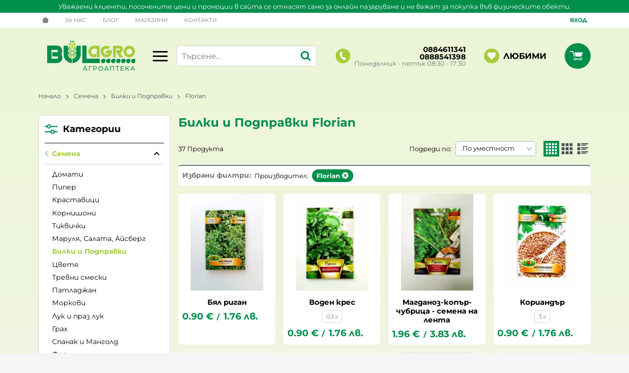

--- FILE ---
content_type: text/html; charset=UTF-8
request_url: https://agroapteka.bulagro.bg/semena/bilki-i-podpravki/florian
body_size: 42807
content:
        <!DOCTYPE html>
        <html lang="bg" translate="no" data-theme="themes/agroapteka/" data-urlbase="/">
        <head>
            <base href="https://agroapteka.bulagro.bg/">
            <title>Билки и Подправки Florian | Агроаптека Булагро </title>
            <meta charset="UTF-8">
            <meta name="description" content="Билки и Подправки Florian ➤ Огромен избор на супер цени ☛ Бърза доставка ✈ Поръчайте онлайн или на ☎[0884611341] ☛ Агроаптека Булагро">
            <meta name="viewport" content="width=device-width, initial-scale=1.0, minimum-scale=1.0, maximum-scale=2.0, viewport-fit=cover">
                        <meta name="google" content="notranslate">
                        <meta name="google-site-verification" content="Z02onAe1Lm8gDznkPcaiPWc7C-4tBhmaB6i2TnCMRiU">
                        <meta name="facebook-domain-verification" content="rrlbipgcynmn98daqcxdzpojbcej3p">
                        <meta name="keywords" content="Билки и Подправки, florian">
                        <meta name="robots" content="index, follow">
                        <link rel="canonical" href="https://agroapteka.bulagro.bg/semena/bilki-i-podpravki/florian">
                    <link rel="preload" href="https://agroapteka.bulagro.bg/fonts/montserrat_latin.woff2" as="font" type="font/woff2" crossorigin>
        <link rel="preload" href="https://agroapteka.bulagro.bg/fonts/montserrat_cyrillic.woff2" as="font" type="font/woff2" crossorigin>
                    <link rel="preload" href="https://agroapteka.bulagro.bg/themes/agroapteka/vendor.494.css" as="style" type="text/css">
            <link rel="preload" href="https://agroapteka.bulagro.bg/themes/agroapteka/main.494.css" as="style" type="text/css">
            <link rel="preload" href="https://agroapteka.bulagro.bg/themes/agroapteka/vendor.494.js" as="script" type="text/javascript">
            <link rel="preload" href="https://agroapteka.bulagro.bg/themes/agroapteka/main.494.js" as="script" type="text/javascript">
            <link rel="stylesheet" type="text/css" href="https://agroapteka.bulagro.bg/themes/agroapteka/vendor.494.css">
            <link rel="stylesheet" type="text/css" href="https://agroapteka.bulagro.bg/themes/agroapteka/main.494.css">
                        <link rel="apple-touch-icon" href="https://agroapteka.bulagro.bg/resources/apple-touch-icon.png">
                            <link rel="next" href="/semena/bilki-i-podpravki/florian/p2" />
                                        <link rel="icon" type="image/ico" href="https://agroapteka.bulagro.bg/resources/favicon.ico">
                                        <link rel="icon" type="image/png" sizes="64x64" href="https://agroapteka.bulagro.bg/resources/android-chrome-64-min.png">
                    <link rel="alternate" type="application/rss+xml" title="Агроаптека Булагро  RSS feed"
            href="/rss_feed/view/1" />
                    <meta property="og:type" content="website">
            <meta property="og:title" content="Билки и Подправки Florian | Агроаптека Булагро ">
            <meta property="og:description" content="Билки и Подправки Florian ➤ Огромен избор на супер цени ☛ Бърза доставка ✈ Поръчайте онлайн или на ☎[0884611341] ☛ Агроаптека Булагро">
            <meta property="og:image" content="https://agroapteka.bulagro.bg/resources/facebook_cover-min.jpg">
            <meta property="og:site_name" content="Агроаптека Булагро ">
            <meta property="og:url" content="https://agroapteka.bulagro.bg/semena/bilki-i-podpravki/florian">
                                        <meta name="theme-color" content="#A5CD39">
                <meta name="msapplication-navbutton-color" content="#A5CD39">
                <meta name="apple-mobile-web-app-status-bar-style" content="#A5CD39">
                            <meta property="fb:app_id" content="1653561068752503">
                        <script data-group="marketing" id="mcjs">!function(c,h,i,m,p){m=c.createElement(h),p=c.getElementsByTagName(h)[0],m.async=1,m.src=i,p.parentNode.insertBefore(m,p)}(document,"script","https://chimpstatic.com/mcjs-connected/js/users/a6563139969a06b3d9c026dd7/f1b0d573e1071742daa35d955.js");</script>
                <script data-group="marketing">
            class TheMarketerPixel {
                constructor (api_key) {
                    var mktr = document.createElement("script");
                        mktr.async = true;
                    mktr.src = "https://t.themarketer.com/t/j/" + api_key;
                    var s = document.getElementsByTagName("script")[0];
                    s.parentNode.insertBefore(mktr,s);
                }
                event(name, data) {
                    var poll = setInterval(function () {
                        if (typeof dataLayer != 'undefined') {
                            switch (name) {
                                case 'forgot_password':
                                    dataLayer.push({
                                        event: "__sm__set_email",
                                        email_address: data.email,
                                        firstname: "",
                                        lastname: ""
                                    });
                                break;
                                case 'register':
                                    data.name = data.name.split(' ');
                                    dataLayer.push({
                                        event: "__sm__set_email",
                                        email_address: data.email,
                                        firstname: data.name[0],
                                        lastname: data.name[data.name.length - 1]
                                    });
                                    dataLayer.push({
                                        event: "__sm__set_phone",
                                        phone: data.phone,
                                    });
                                break;
                                case 'contact':
                                    data.name = data.name.split(' ');
                                    dataLayer.push({
                                        event: "__sm__set_email",
                                        email_address: data.email,
                                        firstname: data.name[0],
                                        lastname: data.name[data.name.length - 1]
                                    });
                                    dataLayer.push({
                                        event: "__sm__set_phone",
                                        phone: data.phone,
                                    });
                                break;
                                case 'subscribe':
                                    dataLayer.push({
                                        event: "__sm__set_email",
                                        email_address: data.email,
                                        firstname: "",
                                        lastname: ""
                                    });
                                break;
                                case 'unsubscribe':
                                break;
                                case 'homepage':
                                    dataLayer.push({
                                        event: "__sm__view_homepage"
                                    });
                                break;
                                case 'brand':
                                    dataLayer.push({
                                        event: "__sm__view_brand",
                                        name: data.name
                                    });
                                break;
                                case 'category':
                                    dataLayer.push({
                                        event: "__sm__view_category",
                                        category: data.hierarchy
                                    });
                                break;
                                case 'add_to_cart':
                                    dataLayer.push({
                                        event: "__sm__add_to_cart",
                                        product_id: data.id,
                                        quantity: data.quantity,
                                        variation: data.variation
                                    });
                                break;
                                case 'add_to_wishlist':
                                    dataLayer.push({
                                        event: "__sm__add_to_wishlist",
                                        product_id: data.id,
                                        variation: data.variation
                                    });
                                break;
                                case 'remove_from_wishlist':
                                    dataLayer.push({
                                        event: "__sm__remove_from_wishlist",
                                        product_id: data.id,
                                        variation: data.variation
                                    });
                                break;
                                case 'initiate_checkout':
                                    dataLayer.push({
                                        event: "__sm__initiate_checkout"
                                    });
                                break;
                                case 'remove_from_cart':
                                    dataLayer.push({
                                        event: "__sm__remove_from_cart",
                                        product_id: data.id,
                                        quantity: data.quantity,
                                        variation: data.variation
                                    });
                                break;
                                case 'purchase':
                                    data.sale.event = '__sm__order';
                                    dataLayer.push(data.sale);
                                break;
                                case 'product':
                                    dataLayer.push({
                                        event: "__sm__view_product",
                                        product_id: data.id
                                    });
                                break;
                                case 'search':
                                    dataLayer.push({
                                        event: "__sm__search",
                                        search_term: data.search
                                    });
                                break;
                            }
                            clearInterval(poll);
                        }
                    }, 1000);
                }
            }
            window.themarketer_pixel = new TheMarketerPixel('0Y0EMUYU');
            </script>
                    <script>
                window.mobile_app = 0;
                window.curr = {
                    sign: '€',
                    signPos: '1',
                    signSep: ' ',
                    rate: '1',
                    code: 'EUR',
                };
                window.lang={"add_to_wishlist":"Добави в любими","are_you_sure":"Сигурни ли сте?","categories":"Категории","choose_option":"Моля изберете опция!","close_all":"Затвори всички","dropzone_cancel_upload":"Отмяна на качването","dropzone_cancelupload_confirmation":"Сигурни ли сте, че искате да отмените това качване?","dropzone_default_message":"Прикачи снимка","dropzone_fallback_message":"Вашият браузър не поддържа качване на файлове чрез плъзгане и пускане.","dropzone_file_too_big":"Файлът е твърде голям ({{filesize}}MiB). Максимален размер: {{maxFilesize}}MiB.","dropzone_invalid_file_type":"Не можете да качвате файлове от този тип.","dropzone_max_files_exceeded":"Не можете да качвате повече файлове.","dropzone_response_error":"Сървърът отговори с код {{statusCode}}.","dropzone_upload_canceled":"Качването е отменено.","from":"От","incorrect_email":"Уверете се, че ел. пощата ви е въведена правилно!","incorrect_phone":"Уверете се, че телефонът ви е въведен правилно!","open_all":"Отвори всички","outstock_short":"Неналичен","please_choose_variant":"Моля изберете вариант!","please_fill":"Моля попълнете!","promo_valid":"Валидност на промоцията","range_from":"От","remove_from_wishlist":"Премахни от любими","search_empty_msg":"Моля въведете текст в полето за търсене!","see_less":"Виж по-малко","show_less_filters":"Покажи по-малко филтри","show_more_filters":"Покажи още филтри","wishlist_added":"Продуктът беше добавен успешно във Вашият списък с любими.","wishlist_removed":"Продуктът беше премахнат успешно от Вашият списък с любими."};            </script>
                    </head>
        <body id="products"
            class="cat-page cat-34 cat-parent-2 body--topbar-ads">
                    <div class="js-topbar-ads topbar-ads" style="color:#ffffff;background-color:#008e4b;">
            <div class="topbar-ads__inner">            <span class="topbar-ads__row flex-grow-1 text-center" style="color:#ffffff;background-color:#008e4b;">Уважаеми клиенти, посочените цени и промоции в сайта се отнасят само за онлайн пазаруване и не важат за покупка във физическите обекти.</span>
            </div>
        </div>
                <header class="js-header header">
                <div class="js-mainMenu menu display-mobile">
            <div class="menu__main">            <div class="menu__item  menu__item--flag-73">
                                <a class="menu__cat"
                    href="/promocii"
                    title="Промоции"
                     data-type="promo">
                    Промоции                </a>
                            </div>
                        <div class="menu__item  menu__item--flag-3">
                                <a class="menu__cat"
                    href="/novi-produkti"
                    title="Нови"
                     data-type="new">
                    Нови                </a>
                            </div>
                        <div class="menu__item  menu__item--flag-143">
                                <a class="menu__cat"
                    href="/preporachani"
                    title="Препоръчани"
                     data-type="recommended">
                    Препоръчани                </a>
                            </div>
                        <div class="cats-menu__item">
                <div class="cats-menu__holder">
                                        <a class="cats-menu__cat" href="/kartofi" title="Картофи">Картофи</a>
                                    </div>
                            </div>
                        <div class="cats-menu__item">
                <div class="cats-menu__holder cats-menu__holder--closed">
                                        <a class="cats-menu__cat" href="/rastitelna-zaschita" title="Растителна защита">Растителна защита</a>
                                            <span class="cats-menu__arrow js-toggle-cats"></span>
                                    </div>
                                <div class="cats-menu__childs">
                                <div class="cats-menu__item">
                <div class="cats-menu__holder">
                                        <a class="cats-menu__cat" href="/rastitelna-zaschita/akaricidi" title="Акарициди">Акарициди</a>
                                    </div>
                            </div>
                        <div class="cats-menu__item">
                <div class="cats-menu__holder">
                                        <a class="cats-menu__cat" href="/rastitelna-zaschita/bio-produkti-za-rastitelna-zaschita" title="Био продукти за растителна защита">Био продукти за растителна защита</a>
                                    </div>
                            </div>
                        <div class="cats-menu__item">
                <div class="cats-menu__holder">
                                        <a class="cats-menu__cat" href="/rastitelna-zaschita/drugi" title="Други">Други</a>
                                    </div>
                            </div>
                        <div class="cats-menu__item">
                <div class="cats-menu__holder">
                                        <a class="cats-menu__cat" href="/rastitelna-zaschita/insekticidi" title="Инсектициди">Инсектициди</a>
                                    </div>
                            </div>
                        <div class="cats-menu__item">
                <div class="cats-menu__holder">
                                        <a class="cats-menu__cat" href="/rastitelna-zaschita/prilepiteli" title="Прилепители">Прилепители</a>
                                    </div>
                            </div>
                        <div class="cats-menu__item">
                <div class="cats-menu__holder">
                                        <a class="cats-menu__cat" href="/rastitelna-zaschita/fungicidi" title="Фунгициди">Фунгициди</a>
                                    </div>
                            </div>
                        <div class="cats-menu__item">
                <div class="cats-menu__holder">
                                        <a class="cats-menu__cat" href="/rastitelna-zaschita/herbicidi" title="Хербициди">Хербициди</a>
                                    </div>
                            </div>
                            </div>
                            </div>
                        <div class="cats-menu__item">
                <div class="cats-menu__holder cats-menu__holder--closed">
                                        <a class="cats-menu__cat" href="/torove" title="Торове">Торове</a>
                                            <span class="cats-menu__arrow js-toggle-cats"></span>
                                    </div>
                                <div class="cats-menu__childs">
                                <div class="cats-menu__item">
                <div class="cats-menu__holder">
                                        <a class="cats-menu__cat" href="/torove/granulirani-torove" title="Гранулирани торове">Гранулирани торове</a>
                                    </div>
                            </div>
                        <div class="cats-menu__item">
                <div class="cats-menu__holder">
                                        <a class="cats-menu__cat" href="/torove/listni-torove" title="Листни торове">Листни торове</a>
                                    </div>
                            </div>
                        <div class="cats-menu__item">
                <div class="cats-menu__holder">
                                        <a class="cats-menu__cat" href="/torove/techni-torove" title="Течни торове">Течни торове</a>
                                    </div>
                            </div>
                        <div class="cats-menu__item">
                <div class="cats-menu__holder">
                                        <a class="cats-menu__cat" href="/torove/rastejni-regulatori" title="Растежни регулатори">Растежни регулатори</a>
                                    </div>
                            </div>
                        <div class="cats-menu__item">
                <div class="cats-menu__holder">
                                        <a class="cats-menu__cat" href="/torove/organichni-torove" title="Органични торове">Органични торове</a>
                                    </div>
                            </div>
                        <div class="cats-menu__item">
                <div class="cats-menu__holder">
                                        <a class="cats-menu__cat" href="/torove/kapkovo" title="Капково">Капково</a>
                                    </div>
                            </div>
                        <div class="cats-menu__item">
                <div class="cats-menu__holder">
                                        <a class="cats-menu__cat" href="/torove/podobriteli" title="Подобрители">Подобрители</a>
                                    </div>
                            </div>
                        <div class="cats-menu__item">
                <div class="cats-menu__holder">
                                        <a class="cats-menu__cat" href="/torove/gel-torove" title="Гел торове">Гел торове</a>
                                    </div>
                            </div>
                            </div>
                            </div>
                        <div class="cats-menu__item">
                <div class="cats-menu__holder cats-menu__holder--closed">
                                        <a class="cats-menu__cat" href="/semena" title="Семена">Семена</a>
                                            <span class="cats-menu__arrow js-toggle-cats"></span>
                                    </div>
                                <div class="cats-menu__childs">
                                <div class="cats-menu__item">
                <div class="cats-menu__holder">
                                        <a class="cats-menu__cat" href="/semena/domati" title="Домати">Домати</a>
                                    </div>
                            </div>
                        <div class="cats-menu__item">
                <div class="cats-menu__holder">
                                        <a class="cats-menu__cat" href="/semena/piper" title="Пипер">Пипер</a>
                                    </div>
                            </div>
                        <div class="cats-menu__item">
                <div class="cats-menu__holder">
                                        <a class="cats-menu__cat" href="/semena/krastavici" title="Краставици">Краставици</a>
                                    </div>
                            </div>
                        <div class="cats-menu__item">
                <div class="cats-menu__holder">
                                        <a class="cats-menu__cat" href="/semena/kornishoni" title="Корнишони">Корнишони</a>
                                    </div>
                            </div>
                        <div class="cats-menu__item">
                <div class="cats-menu__holder">
                                        <a class="cats-menu__cat" href="/semena/tikvichki" title="Тиквички">Тиквички</a>
                                    </div>
                            </div>
                        <div class="cats-menu__item">
                <div class="cats-menu__holder">
                                        <a class="cats-menu__cat" href="/semena/marulya-salata-aisberg" title="Маруля, Салата, Айсберг">Маруля, Салата, Айсберг</a>
                                    </div>
                            </div>
                        <div class="cats-menu__item">
                <div class="cats-menu__holder">
                                        <a class="cats-menu__cat" href="/semena/bilki-i-podpravki" title="Билки и Подправки">Билки и Подправки</a>
                                    </div>
                            </div>
                        <div class="cats-menu__item">
                <div class="cats-menu__holder">
                                        <a class="cats-menu__cat" href="/semena/cvetya" title="Цветя">Цветя</a>
                                    </div>
                            </div>
                        <div class="cats-menu__item">
                <div class="cats-menu__holder">
                                        <a class="cats-menu__cat" href="/semena/trevni-smeski" title="Тревни смески">Тревни смески</a>
                                    </div>
                            </div>
                        <div class="cats-menu__item">
                <div class="cats-menu__holder">
                                        <a class="cats-menu__cat" href="/semena/patladjan" title="Патладжан">Патладжан</a>
                                    </div>
                            </div>
                        <div class="cats-menu__item">
                <div class="cats-menu__holder">
                                        <a class="cats-menu__cat" href="/semena/morkovi" title="Моркови">Моркови</a>
                                    </div>
                            </div>
                        <div class="cats-menu__item">
                <div class="cats-menu__holder">
                                        <a class="cats-menu__cat" href="/semena/luk-i-praz-luk" title="Лук и праз лук">Лук и праз лук</a>
                                    </div>
                            </div>
                        <div class="cats-menu__item">
                <div class="cats-menu__holder">
                                        <a class="cats-menu__cat" href="/semena/grah" title="Грах">Грах</a>
                                    </div>
                            </div>
                        <div class="cats-menu__item">
                <div class="cats-menu__holder">
                                        <a class="cats-menu__cat" href="/semena/spanak-i-mangold" title="Спанак и Манголд">Спанак и Манголд</a>
                                    </div>
                            </div>
                        <div class="cats-menu__item">
                <div class="cats-menu__holder">
                                        <a class="cats-menu__cat" href="/semena/fasul" title="Фасул">Фасул</a>
                                    </div>
                            </div>
                        <div class="cats-menu__item">
                <div class="cats-menu__holder">
                                        <a class="cats-menu__cat" href="/semena/brokoli-i-karfiol" title="Броколи и Карфиол">Броколи и Карфиол</a>
                                    </div>
                            </div>
                        <div class="cats-menu__item">
                <div class="cats-menu__holder">
                                        <a class="cats-menu__cat" href="/semena/cveklo" title="Цвекло и Алабаш">Цвекло и Алабаш</a>
                                    </div>
                            </div>
                        <div class="cats-menu__item">
                <div class="cats-menu__holder">
                                        <a class="cats-menu__cat" href="/semena/bamya" title="Бамя">Бамя</a>
                                    </div>
                            </div>
                        <div class="cats-menu__item">
                <div class="cats-menu__holder">
                                        <a class="cats-menu__cat" href="/semena/bakla" title="Бакла">Бакла</a>
                                    </div>
                            </div>
                        <div class="cats-menu__item">
                <div class="cats-menu__holder">
                                        <a class="cats-menu__cat" href="/semena/repichki" title="Репички">Репички</a>
                                    </div>
                            </div>
                        <div class="cats-menu__item">
                <div class="cats-menu__holder">
                                        <a class="cats-menu__cat" href="/semena/ryapa" title="Ряпа">Ряпа</a>
                                    </div>
                            </div>
                        <div class="cats-menu__item">
                <div class="cats-menu__holder">
                                        <a class="cats-menu__cat" href="/semena/zele" title="Зеле">Зеле</a>
                                    </div>
                            </div>
                        <div class="cats-menu__item">
                <div class="cats-menu__holder">
                                        <a class="cats-menu__cat" href="/semena/dinya" title="Диня">Диня</a>
                                    </div>
                            </div>
                        <div class="cats-menu__item">
                <div class="cats-menu__holder">
                                        <a class="cats-menu__cat" href="/semena/papeshi" title="Пъпеши">Пъпеши</a>
                                    </div>
                            </div>
                        <div class="cats-menu__item">
                <div class="cats-menu__holder">
                                        <a class="cats-menu__cat" href="/semena/carevica" title="Царевица">Царевица</a>
                                    </div>
                            </div>
                        <div class="cats-menu__item">
                <div class="cats-menu__holder">
                                        <a class="cats-menu__cat" href="/semena/lucerna" title="Люцерна">Люцерна</a>
                                    </div>
                            </div>
                        <div class="cats-menu__item">
                <div class="cats-menu__holder">
                                        <a class="cats-menu__cat" href="/semena/tikva" title="Тиква">Тиква</a>
                                    </div>
                            </div>
                        <div class="cats-menu__item">
                <div class="cats-menu__holder">
                                        <a class="cats-menu__cat" href="/semena/drugi" title="Други">Други</a>
                                    </div>
                            </div>
                        <div class="cats-menu__item">
                <div class="cats-menu__holder">
                                        <a class="cats-menu__cat" href="/semena/mikrorasteniya" title="Микрорастения">Микрорастения</a>
                                    </div>
                            </div>
                        <div class="cats-menu__item">
                <div class="cats-menu__holder">
                                        <a class="cats-menu__cat" href="/semena/semena-na-lenta" title="Семена на лента">Семена на лента</a>
                                    </div>
                            </div>
                            </div>
                            </div>
                        <div class="cats-menu__item">
                <div class="cats-menu__holder cats-menu__holder--closed">
                                        <a class="cats-menu__cat" href="/borba-s-vrediteli" title="Борба с вредители">Борба с вредители</a>
                                            <span class="cats-menu__arrow js-toggle-cats"></span>
                                    </div>
                                <div class="cats-menu__childs">
                                <div class="cats-menu__item">
                <div class="cats-menu__holder">
                                        <a class="cats-menu__cat" href="/borba-s-vrediteli/bitovi-nepriyateli" title="Битови неприятели">Битови неприятели</a>
                                    </div>
                            </div>
                        <div class="cats-menu__item">
                <div class="cats-menu__holder">
                                        <a class="cats-menu__cat" href="/borba-s-vrediteli/grizachi" title="Гризачи">Гризачи</a>
                                    </div>
                            </div>
                        <div class="cats-menu__item">
                <div class="cats-menu__holder">
                                        <a class="cats-menu__cat" href="/borba-s-vrediteli/repelenti" title="Репеленти">Репеленти</a>
                                    </div>
                            </div>
                            </div>
                            </div>
                        <div class="cats-menu__item">
                <div class="cats-menu__holder">
                                        <a class="cats-menu__cat" href="/torf-i-torfeni-peleti" title="Торф и торфени пелети">Торф и торфени пелети</a>
                                    </div>
                            </div>
                        <div class="cats-menu__item">
                <div class="cats-menu__holder cats-menu__holder--closed">
                                        <a class="cats-menu__cat" href="/za-vino-i-rakiya" title="За вино и ракия">За вино и ракия</a>
                                            <span class="cats-menu__arrow js-toggle-cats"></span>
                                    </div>
                                <div class="cats-menu__childs">
                                <div class="cats-menu__item">
                <div class="cats-menu__holder">
                                        <a class="cats-menu__cat" href="/za-vino-i-rakiya/aromati" title="Аромати">Аромати</a>
                                    </div>
                            </div>
                        <div class="cats-menu__item">
                <div class="cats-menu__holder">
                                        <a class="cats-menu__cat" href="/za-vino-i-rakiya/dobavki-i-podobriteli" title="Добавки и подобрители">Добавки и подобрители</a>
                                    </div>
                            </div>
                        <div class="cats-menu__item">
                <div class="cats-menu__holder">
                                        <a class="cats-menu__cat" href="/za-vino-i-rakiya/drugi" title="Други">Други</a>
                                    </div>
                            </div>
                            </div>
                            </div>
                        <div class="cats-menu__item">
                <div class="cats-menu__holder cats-menu__holder--closed">
                                        <a class="cats-menu__cat" href="/gradinski-inventar" title="Градински инвентар">Градински инвентар</a>
                                            <span class="cats-menu__arrow js-toggle-cats"></span>
                                    </div>
                                <div class="cats-menu__childs">
                                <div class="cats-menu__item">
                <div class="cats-menu__holder">
                                        <a class="cats-menu__cat" href="/gradinski-inventar/tabli-i-formi-za-razsad" title="Табли и форми за разсад">Табли и форми за разсад</a>
                                    </div>
                            </div>
                        <div class="cats-menu__item">
                <div class="cats-menu__holder">
                                        <a class="cats-menu__cat" href="/gradinski-inventar/saksii" title="Саксии и сандъчета">Саксии и сандъчета</a>
                                    </div>
                            </div>
                        <div class="cats-menu__item">
                <div class="cats-menu__holder">
                                        <a class="cats-menu__cat" href="/gradinski-inventar/praskachki" title="Пръскачки и лейки">Пръскачки и лейки</a>
                                    </div>
                            </div>
                        <div class="cats-menu__item">
                <div class="cats-menu__holder">
                                        <a class="cats-menu__cat" href="/gradinski-inventar/mreji" title="Мрежи - защитни и подпорни">Мрежи - защитни и подпорни</a>
                                    </div>
                            </div>
                        <div class="cats-menu__item">
                <div class="cats-menu__holder">
                                        <a class="cats-menu__cat" href="/gradinski-inventar/pokrivala" title="Покривала">Покривала</a>
                                    </div>
                            </div>
                        <div class="cats-menu__item">
                <div class="cats-menu__holder">
                                        <a class="cats-menu__cat" href="/gradinski-inventar/zaschitno-obleklo" title="Защитно облекло">Защитно облекло</a>
                                    </div>
                            </div>
                        <div class="cats-menu__item">
                <div class="cats-menu__holder">
                                        <a class="cats-menu__cat" href="/gradinski-inventar/nojici" title="Инструменти">Инструменти</a>
                                    </div>
                            </div>
                        <div class="cats-menu__item">
                <div class="cats-menu__holder">
                                        <a class="cats-menu__cat" href="/gradinski-inventar/drugi" title="Други">Други</a>
                                    </div>
                            </div>
                            </div>
                            </div>
                        <div class="cats-menu__item">
                <div class="cats-menu__holder">
                                        <a class="cats-menu__cat" href="/komplekti" title="Комплекти">Комплекти</a>
                                    </div>
                            </div>
                    <div class="menu__item menu__item--children menu__item--brands">
            <a class="menu__cat"
                href="/produkti#brands"
                title="Марки"
                data-type="brands">
                Марки            </a>
                    </div>
        </div>
        </div>
                <div class="header__top">
            <div class="container d-flex">
                    <nav class="d-flex header__nav mr-auto">
            <a class="font-size-0 header__nav-link header__nav-link--home" href="/">
                <svg class="svg svg--home" aria-label="Home" role="img">
                    <use xlink:href="#svg-home"></use>
                </svg>
                <span>Начало</span>
            </a>
            <a class="header__nav-link" href="/za-nas" title="За Нас">За Нас</a><a class="header__nav-link" href="/blog" title="Блог">Блог</a><a class="header__nav-link" href="/magazini" title="Магазини">Магазини</a><a class="header__nav-link" href="/kontakti" title="Контакти">Контакти</a>        </nav>
                <div class="header__sign-in d-inline-flex align-items-center">
                                <a class="js-modal header__nav-link header__login" href="/user/login">Вход</a>
                            </div>
                    </div>
        </div>
                    <div class="header__head">
                            <div class="container d-flex header__buttons">
                        <div class="header__logo d-inline-flex col-4 col-lg-3 pr-2">
                        <a href="/" class="header__logo-link">
                <img class="header__logo-img"
                    src="https://agroapteka.bulagro.bg/resources/230207160934logo_bulagro.svg" width="72" height="72" alt="Агроаптека Булагро "
                    fetchpriority="high" />
                            </a>
                        <button aria-label="Main navigation" class="d-none d-lg-inline-block hamburger--desktop js-triggerMenu hamburger hamburger--spin" type="button" data-type="desktop">
                <span class="hamburger-box"><span class="hamburger-inner"></span></span>
            </button>
                    </div>
                    <form class="js-searchForm header__search-form mr-lg-2 mr-xl-5"
                    data-ajax="/search/ajax/12"
                    action="/search/static/12"
                    method="post">
                                <input class="js-searchField header__search-bar" type="search" name="search"
                        value=""
                        placeholder="Търсене..." autocomplete="off" />
                <button type="submit" class="d-flex header__search-btn js-openSearch">
                    <svg class="svg svg--search m-auto" aria-label="search" role="img">
                        <use xlink:href="#svg-search"></use>
                    </svg>
                </button>
                            </form>
                        <div class="header__tel mr-lg-2 mr-xl-5 header__tel--double">
                <span class="header__tel-icon js-toggle-doublePhone">
                    <svg class="svg svg--phone" aria-label="Phone" role="img">
                        <use xlink:href="#svg-phone"></use>
                    </svg>
                </span>
                <div class="header__tel-text ml-1">
                                            <div class="header__tel-double">
                            <a href="tel:0884611341">0884611341</a>
                            <a href="tel:0888541398">0888541398</a>
                        </div>
                                                                <span class="header__tel-time">Понеделник - петък 08:30 - 17:30</span>
                                    </div>
            </div>
                        <a class="js-wishlist header__wishlist mr-lg-2 mr-xl-5" href="/wishlist">
                <span class="header__wishlist-icon">
                    <svg class="svg svg--heart" aria-label="Heart" role="img">
                        <use xlink:href="#svg-heart"></use>
                    </svg>
                </span>
                <span class="header__wishlist-text ml-1">Любими</span>
                <span class="js-wishlist-dot header__wishlist-dot u-hide">
                    0                </span>
            </a>
                    <div class="js-header-cart-load header__cart">
            <a class="js-cart header__cart-link" href="/">
                <svg class="svg svg--shopping-cart" aria-label="Shopping Cart" role="img">
                    <use xlink:href="#svg-shopping-cart"></use>
                </svg>
                <span class="js-cart-count header__cart-dot dot hide"></span>
            </a>
        </div>
                    <button aria-label="Main navigation" class="ml-1 ml-sm-2 d-lg-none js-triggerMenu hamburger hamburger--spin" type="button" data-type="mobile">
                <span class="hamburger-box"><span class="hamburger-inner"></span></span>
            </button>
                            </div>
                            </div>
        </header>
                <main class="products">
                <div class="breadcrumb mt-2 mb-4 display-desktop">
            <div class="container d-flex flex-lg-wrap">
                                <a class="breadcrumb__link" href="/">Начало</a>
                                    <a class="breadcrumb__link" href="/semena">Семена</a>
                                        <a class="breadcrumb__link" href="/semena/bilki-i-podpravki">Билки и Подправки</a>
                                        <span class="breadcrumb__link">Florian</span>
                                </div>
        </div>
                <div class="display-mobile container mt-grid mb-grid">
            <a class="back" href="/semena/bilki-i-podpravki">Назад до Билки и Подправки</a>
        </div>
                <div class="prods-page">
            <div class="container">
                <div class="js-prods-page-holder prods-page__holder row clearfix">
                    <section class="js-prods-list prods-list col-12 col-lg-9">
                        <h1 class="js-h1 prods-page__h1">Билки и Подправки Florian</h1>
                                <div class="js-list-controls-top prods-list__controls prods-list__controls--top mb-grid">
                        <div class="display-mobile prods-list__mobile">
                <span class="js-refine-filters prods-list__refine d-flex align-items-center justify-content-center">
                    <svg class="svg svg--filters mr-1" aria-label="filters" role="img">
                        <use xlink:href="#svg-filters"></use>
                    </svg>
                    Филтри                </span>
                <span class="js-mobile-views prods-list__mobile-views js-list-icon-2" data-view="3">
                    <svg class="svg svg--products-list" aria-label="products listing view" role="img">
                        <use xlink:href="#svg-products-mobile-list-2"></use>
                    </svg>
                </span>
            </div>
                        <div>
                <span class="prods-list__count js-prods-count">37 Продукта</span>
                <div class="js-mobile-order prods-list__mobile-order display-mobile ml-auto">
                    <div class="prods-list__mobile-order-handle">
                        <span>По уместност</span>
                        <svg class="svg svg--dropdown" aria-label="dropdown" role="img">
                            <use xlink:href="#svg-dropdown"></use>
                        </svg>
                    </div>
                    <div class="prods-list__mobile-order-holder hide shadow-lg"><span data-order="1">По уместност</span><span data-order="6">Най-нови</span><span data-order="7">Най-продавани</span><span data-order="2">Азбучно A &rarr; Я</span><span data-order="3">Азбучно Я → А</span><span data-order="4">Цена 0 &rarr; 9</span><span data-order="5">Цена 9 → 0</span>                    </div>
                </div>
            </div>
            <div class="display-desktop">
                <div class="prods-list__order">
                    Подреди по:
                    <div class="custom-select ml-1">
                        <select name="order"><option value="1" selected="selected">По уместност</option><option value="6">Най-нови</option><option value="7">Най-продавани</option><option value="2">Азбучно A &rarr; Я</option><option value="3">Азбучно Я → А</option><option value="4">Цена 0 &rarr; 9</option><option value="5">Цена 9 → 0</option></select>
                    </div>
                </div>
                                    <div class="js-views prods-list__views">                        <svg class="svg svg--products-dk-list prods-list__view prods-list__view--active"
                            data-view="2" aria-label="products listing view" role="img">
                            <use xlink:href="#svg-products-list-2"></use>
                        </svg>
                                                <svg class="svg svg--products-dk-list prods-list__view"
                            data-view="3" aria-label="products listing view" role="img">
                            <use xlink:href="#svg-products-list-3"></use>
                        </svg>
                                                <svg class="svg svg--products-dk-list prods-list__view"
                            data-view="4" aria-label="products listing view" role="img">
                            <use xlink:href="#svg-products-list-4"></use>
                        </svg>
                        </div>
                                </div>
        </div>
                <div class="js-prods-selection prods-list__selection mb-grid">
            <span class="font-weight-bold prods-list__selection-heading">Избрани филтри:</span>
                            <span class="prods-list__selection-row" data-group="Производител">
                    <span class="mr-1">Производител:</span>
                                            <a href="/semena/bilki-i-podpravki" class="prods-list__selection-item prods-list__selection-item--pill"
                            style="" data-key="b2">
                            Florian                            <svg class="svg svg--error-circle prods-list__selection-icon" aria-label="error-circle" role="img">
                                <use xlink:href="#svg-error-circle"></use>
                            </svg>
                        </a>
                                        </span>
                    </div>
                <div class="js-list-results prods-list__results">
                <article data-id="2200"
            class="product-card  mb-grid product-card--saleable product-card--mgrid">
                            <div class="product-card__holder">
                        <figure class="product-card__figure mb-2">
            <a class="product-card__link" href="/byal-rigan-floriyan-2200" title="Бял риган"
                 data-ecommerce="{&quot;google&quot;:{&quot;id&quot;:2200,&quot;name&quot;:&quot;\u0411\u044f\u043b \u0440\u0438\u0433\u0430\u043d&quot;,&quot;category&quot;:&quot;\u0411\u0438\u043b\u043a\u0438 \u0438 \u041f\u043e\u0434\u043f\u0440\u0430\u0432\u043a\u0438&quot;,&quot;brand&quot;:&quot;Florian&quot;,&quot;variant&quot;:&quot;&quot;,&quot;price&quot;:&quot;0.90&quot;,&quot;quantity&quot;:1,&quot;type&quot;:&quot;addProduct&quot;},&quot;facebook&quot;:{&quot;content_ids&quot;:2200,&quot;content_name&quot;:&quot;\u0411\u044f\u043b \u0440\u0438\u0433\u0430\u043d&quot;,&quot;content_category&quot;:&quot;\u0411\u0438\u043b\u043a\u0438 \u0438 \u041f\u043e\u0434\u043f\u0440\u0430\u0432\u043a\u0438&quot;,&quot;value&quot;:&quot;0.90&quot;,&quot;currency&quot;:&quot;EUR&quot;,&quot;type&quot;:&quot;ViewContent&quot;}}">
                <img class="product-card__image js-lazy"
                    src="https://agroapteka.bulagro.bg/themes/agroapteka/images/product.svg"
                    data-src="https://agroapteka.bulagro.bg/thumbs/1/25072514482620250725_142521.jpg"
                    width="220"
                    height="220"
                    alt="Бял риган">
            </a>
                    </figure>
                <h2 class="product-card__name mb-1">
            <a class="product-card__link" href="/byal-rigan-floriyan-2200"
                title="Бял риган"  data-ecommerce="{&quot;google&quot;:{&quot;id&quot;:2200,&quot;name&quot;:&quot;\u0411\u044f\u043b \u0440\u0438\u0433\u0430\u043d&quot;,&quot;category&quot;:&quot;\u0411\u0438\u043b\u043a\u0438 \u0438 \u041f\u043e\u0434\u043f\u0440\u0430\u0432\u043a\u0438&quot;,&quot;brand&quot;:&quot;Florian&quot;,&quot;variant&quot;:&quot;&quot;,&quot;price&quot;:&quot;0.90&quot;,&quot;quantity&quot;:1,&quot;type&quot;:&quot;addProduct&quot;},&quot;facebook&quot;:{&quot;content_ids&quot;:2200,&quot;content_name&quot;:&quot;\u0411\u044f\u043b \u0440\u0438\u0433\u0430\u043d&quot;,&quot;content_category&quot;:&quot;\u0411\u0438\u043b\u043a\u0438 \u0438 \u041f\u043e\u0434\u043f\u0440\u0430\u0432\u043a\u0438&quot;,&quot;value&quot;:&quot;0.90&quot;,&quot;currency&quot;:&quot;EUR&quot;,&quot;type&quot;:&quot;ViewContent&quot;}}">
                Бял риган            </a>
        </h2>
                <div class="js-price-container prices  prod__prices text-center">
                    <div class="js-price prices__current">
                        <div class="prices__num">0.90</div>
            <div class="prices__delimer">&nbsp;</div>
            <div class="prices__currency">€</div>
                        <div class="prices__slash mx-1">/</div>
            <div class="js-price-eur prices__num" data-rate="0.51129188119622">1.76</div>
            <div class="prices__delimer">&nbsp;</div>
            <div class="prices__currency">лв.</div>
                    </div>
                </div>
                <div class="product-card__controls">
                        <div class="product-card__actions">
                            <span class="js-wish product-card__wish"
                    title="Любими">
                                        <svg class="svg svg--heart" aria-label="Heart" role="img">
                        <use xlink:href="#svg-heart"></use>
                    </svg>
                    <span class="js-wish-sr screen-readers-only"></span>
                </span>
                            </div>
                    <form class="buy-form js-add-to-cart product-card__buy js-show-cart-immediately" method="post" action="/cart">
            <input type="hidden" name="action" value="buy" />
            <input type="hidden" name="prod_id" value="2200" />
                        <input type="hidden" name="quantity" value="1" />
                            <button class="js-btn-buy buy-form__btn btn btn-buy btn--primary btn--rounded" type="submit"  data-ecommerce="{&quot;google&quot;:{&quot;id&quot;:2200,&quot;name&quot;:&quot;\u0411\u044f\u043b \u0440\u0438\u0433\u0430\u043d&quot;,&quot;category&quot;:&quot;\u0411\u0438\u043b\u043a\u0438 \u0438 \u041f\u043e\u0434\u043f\u0440\u0430\u0432\u043a\u0438&quot;,&quot;brand&quot;:&quot;Florian&quot;,&quot;variant&quot;:&quot;&quot;,&quot;price&quot;:&quot;0.90&quot;,&quot;quantity&quot;:1,&quot;type&quot;:&quot;addToCart&quot;},&quot;facebook&quot;:{&quot;content_ids&quot;:2200,&quot;content_name&quot;:&quot;\u0411\u044f\u043b \u0440\u0438\u0433\u0430\u043d&quot;,&quot;content_category&quot;:&quot;\u0411\u0438\u043b\u043a\u0438 \u0438 \u041f\u043e\u0434\u043f\u0440\u0430\u0432\u043a\u0438&quot;,&quot;value&quot;:&quot;0.90&quot;,&quot;currency&quot;:&quot;EUR&quot;,&quot;type&quot;:&quot;AddToCart&quot;}}"><span>Купи</span></button>
                        </form>
                </div>
                    </div>
                    </article>
                <article data-id="2114"
            class="product-card  mb-grid product-card--saleable product-card--mgrid">
                            <div class="product-card__holder">
                        <figure class="product-card__figure mb-2">
            <a class="product-card__link" href="/voden-kres-flo-2114" title="Воден крес "
                 data-ecommerce="{&quot;google&quot;:{&quot;id&quot;:2114,&quot;name&quot;:&quot;\u0412\u043e\u0434\u0435\u043d \u043a\u0440\u0435\u0441 &quot;,&quot;category&quot;:&quot;\u0411\u0438\u043b\u043a\u0438 \u0438 \u041f\u043e\u0434\u043f\u0440\u0430\u0432\u043a\u0438&quot;,&quot;brand&quot;:&quot;Florian&quot;,&quot;variant&quot;:&quot;&quot;,&quot;price&quot;:&quot;0.90&quot;,&quot;quantity&quot;:1,&quot;type&quot;:&quot;addProduct&quot;},&quot;facebook&quot;:{&quot;content_ids&quot;:2114,&quot;content_name&quot;:&quot;\u0412\u043e\u0434\u0435\u043d \u043a\u0440\u0435\u0441 &quot;,&quot;content_category&quot;:&quot;\u0411\u0438\u043b\u043a\u0438 \u0438 \u041f\u043e\u0434\u043f\u0440\u0430\u0432\u043a\u0438&quot;,&quot;value&quot;:&quot;0.90&quot;,&quot;currency&quot;:&quot;EUR&quot;,&quot;type&quot;:&quot;ViewContent&quot;}}">
                <img class="product-card__image js-lazy"
                    src="https://agroapteka.bulagro.bg/themes/agroapteka/images/product.svg"
                    data-src="https://agroapteka.bulagro.bg/thumbs/1/20250130_121550.jpg"
                    width="220"
                    height="220"
                    alt="Воден крес ">
            </a>
                    </figure>
                <h2 class="product-card__name mb-1">
            <a class="product-card__link" href="/voden-kres-flo-2114"
                title="Воден крес "  data-ecommerce="{&quot;google&quot;:{&quot;id&quot;:2114,&quot;name&quot;:&quot;\u0412\u043e\u0434\u0435\u043d \u043a\u0440\u0435\u0441 &quot;,&quot;category&quot;:&quot;\u0411\u0438\u043b\u043a\u0438 \u0438 \u041f\u043e\u0434\u043f\u0440\u0430\u0432\u043a\u0438&quot;,&quot;brand&quot;:&quot;Florian&quot;,&quot;variant&quot;:&quot;&quot;,&quot;price&quot;:&quot;0.90&quot;,&quot;quantity&quot;:1,&quot;type&quot;:&quot;addProduct&quot;},&quot;facebook&quot;:{&quot;content_ids&quot;:2114,&quot;content_name&quot;:&quot;\u0412\u043e\u0434\u0435\u043d \u043a\u0440\u0435\u0441 &quot;,&quot;content_category&quot;:&quot;\u0411\u0438\u043b\u043a\u0438 \u0438 \u041f\u043e\u0434\u043f\u0440\u0430\u0432\u043a\u0438&quot;,&quot;value&quot;:&quot;0.90&quot;,&quot;currency&quot;:&quot;EUR&quot;,&quot;type&quot;:&quot;ViewContent&quot;}}">
                Воден крес             </a>
        </h2>
                    <div class="product-card__variants">
                                        <span class="product-card__variant product-card__variant--text">
                            <span class="product-card__variant-text">
                                0,3 г                            </span>
                        </span>
                                    </div>
                    <div class="js-price-container prices  prod__prices text-center">
                    <div class="js-price prices__current">
                        <div class="prices__num">0.90</div>
            <div class="prices__delimer">&nbsp;</div>
            <div class="prices__currency">€</div>
                        <div class="prices__slash mx-1">/</div>
            <div class="js-price-eur prices__num" data-rate="0.51129188119622">1.76</div>
            <div class="prices__delimer">&nbsp;</div>
            <div class="prices__currency">лв.</div>
                    </div>
                </div>
                <div class="product-card__controls">
                        <div class="product-card__actions">
                            <span class="js-wish product-card__wish"
                    title="Любими">
                                        <svg class="svg svg--heart" aria-label="Heart" role="img">
                        <use xlink:href="#svg-heart"></use>
                    </svg>
                    <span class="js-wish-sr screen-readers-only"></span>
                </span>
                            </div>
                    <form class="buy-form js-add-to-cart product-card__buy js-show-cart-immediately" method="post" action="/cart">
            <input type="hidden" name="action" value="buy" />
            <input type="hidden" name="prod_id" value="2114" />
                        <input type="hidden" name="quantity" value="1" />
                            <button class="js-btn-buy buy-form__btn btn btn-buy btn--primary btn--rounded" type="submit"  data-ecommerce="{&quot;google&quot;:{&quot;id&quot;:2114,&quot;name&quot;:&quot;\u0412\u043e\u0434\u0435\u043d \u043a\u0440\u0435\u0441 &quot;,&quot;category&quot;:&quot;\u0411\u0438\u043b\u043a\u0438 \u0438 \u041f\u043e\u0434\u043f\u0440\u0430\u0432\u043a\u0438&quot;,&quot;brand&quot;:&quot;Florian&quot;,&quot;variant&quot;:&quot;&quot;,&quot;price&quot;:&quot;0.90&quot;,&quot;quantity&quot;:1,&quot;type&quot;:&quot;addToCart&quot;},&quot;facebook&quot;:{&quot;content_ids&quot;:2114,&quot;content_name&quot;:&quot;\u0412\u043e\u0434\u0435\u043d \u043a\u0440\u0435\u0441 &quot;,&quot;content_category&quot;:&quot;\u0411\u0438\u043b\u043a\u0438 \u0438 \u041f\u043e\u0434\u043f\u0440\u0430\u0432\u043a\u0438&quot;,&quot;value&quot;:&quot;0.90&quot;,&quot;currency&quot;:&quot;EUR&quot;,&quot;type&quot;:&quot;AddToCart&quot;}}"><span>Купи</span></button>
                        </form>
                </div>
                    </div>
                    </article>
                <article data-id="2094"
            class="product-card  mb-grid product-card--saleable product-card--mgrid">
                            <div class="product-card__holder">
                        <figure class="product-card__figure mb-2">
            <a class="product-card__link" href="/lenta-magdanoz-kopar-chubrica-f-2094" title="Магданоз-копър-чубрица - семена на лента"
                 data-ecommerce="{&quot;google&quot;:{&quot;id&quot;:2094,&quot;name&quot;:&quot;\u041c\u0430\u0433\u0434\u0430\u043d\u043e\u0437-\u043a\u043e\u043f\u044a\u0440-\u0447\u0443\u0431\u0440\u0438\u0446\u0430 - \u0441\u0435\u043c\u0435\u043d\u0430 \u043d\u0430 \u043b\u0435\u043d\u0442\u0430&quot;,&quot;category&quot;:&quot;\u0411\u0438\u043b\u043a\u0438 \u0438 \u041f\u043e\u0434\u043f\u0440\u0430\u0432\u043a\u0438&quot;,&quot;brand&quot;:&quot;Florian&quot;,&quot;variant&quot;:&quot;&quot;,&quot;price&quot;:&quot;1.96&quot;,&quot;quantity&quot;:1,&quot;type&quot;:&quot;addProduct&quot;},&quot;facebook&quot;:{&quot;content_ids&quot;:2094,&quot;content_name&quot;:&quot;\u041c\u0430\u0433\u0434\u0430\u043d\u043e\u0437-\u043a\u043e\u043f\u044a\u0440-\u0447\u0443\u0431\u0440\u0438\u0446\u0430 - \u0441\u0435\u043c\u0435\u043d\u0430 \u043d\u0430 \u043b\u0435\u043d\u0442\u0430&quot;,&quot;content_category&quot;:&quot;\u0411\u0438\u043b\u043a\u0438 \u0438 \u041f\u043e\u0434\u043f\u0440\u0430\u0432\u043a\u0438&quot;,&quot;value&quot;:&quot;1.96&quot;,&quot;currency&quot;:&quot;EUR&quot;,&quot;type&quot;:&quot;ViewContent&quot;}}">
                <img class="product-card__image js-lazy"
                    src="https://agroapteka.bulagro.bg/themes/agroapteka/images/product.svg"
                    data-src="https://agroapteka.bulagro.bg/thumbs/1/20250120_092559.jpg"
                    width="220"
                    height="220"
                    alt="Магданоз-копър-чубрица - семена на лента">
            </a>
                    </figure>
                <h2 class="product-card__name mb-1">
            <a class="product-card__link" href="/lenta-magdanoz-kopar-chubrica-f-2094"
                title="Магданоз-копър-чубрица - семена на лента"  data-ecommerce="{&quot;google&quot;:{&quot;id&quot;:2094,&quot;name&quot;:&quot;\u041c\u0430\u0433\u0434\u0430\u043d\u043e\u0437-\u043a\u043e\u043f\u044a\u0440-\u0447\u0443\u0431\u0440\u0438\u0446\u0430 - \u0441\u0435\u043c\u0435\u043d\u0430 \u043d\u0430 \u043b\u0435\u043d\u0442\u0430&quot;,&quot;category&quot;:&quot;\u0411\u0438\u043b\u043a\u0438 \u0438 \u041f\u043e\u0434\u043f\u0440\u0430\u0432\u043a\u0438&quot;,&quot;brand&quot;:&quot;Florian&quot;,&quot;variant&quot;:&quot;&quot;,&quot;price&quot;:&quot;1.96&quot;,&quot;quantity&quot;:1,&quot;type&quot;:&quot;addProduct&quot;},&quot;facebook&quot;:{&quot;content_ids&quot;:2094,&quot;content_name&quot;:&quot;\u041c\u0430\u0433\u0434\u0430\u043d\u043e\u0437-\u043a\u043e\u043f\u044a\u0440-\u0447\u0443\u0431\u0440\u0438\u0446\u0430 - \u0441\u0435\u043c\u0435\u043d\u0430 \u043d\u0430 \u043b\u0435\u043d\u0442\u0430&quot;,&quot;content_category&quot;:&quot;\u0411\u0438\u043b\u043a\u0438 \u0438 \u041f\u043e\u0434\u043f\u0440\u0430\u0432\u043a\u0438&quot;,&quot;value&quot;:&quot;1.96&quot;,&quot;currency&quot;:&quot;EUR&quot;,&quot;type&quot;:&quot;ViewContent&quot;}}">
                Магданоз-копър-чубрица - семена на лента            </a>
        </h2>
                <div class="js-price-container prices  prod__prices text-center">
                    <div class="js-price prices__current">
                        <div class="prices__num">1.96</div>
            <div class="prices__delimer">&nbsp;</div>
            <div class="prices__currency">€</div>
                        <div class="prices__slash mx-1">/</div>
            <div class="js-price-eur prices__num" data-rate="0.51129188119622">3.83</div>
            <div class="prices__delimer">&nbsp;</div>
            <div class="prices__currency">лв.</div>
                    </div>
                </div>
                <div class="product-card__controls">
                        <div class="product-card__actions">
                            <span class="js-wish product-card__wish"
                    title="Любими">
                                        <svg class="svg svg--heart" aria-label="Heart" role="img">
                        <use xlink:href="#svg-heart"></use>
                    </svg>
                    <span class="js-wish-sr screen-readers-only"></span>
                </span>
                            </div>
                    <form class="buy-form js-add-to-cart product-card__buy js-show-cart-immediately" method="post" action="/cart">
            <input type="hidden" name="action" value="buy" />
            <input type="hidden" name="prod_id" value="2094" />
                        <input type="hidden" name="quantity" value="1" />
                            <button class="js-btn-buy buy-form__btn btn btn-buy btn--primary btn--rounded" type="submit"  data-ecommerce="{&quot;google&quot;:{&quot;id&quot;:2094,&quot;name&quot;:&quot;\u041c\u0430\u0433\u0434\u0430\u043d\u043e\u0437-\u043a\u043e\u043f\u044a\u0440-\u0447\u0443\u0431\u0440\u0438\u0446\u0430 - \u0441\u0435\u043c\u0435\u043d\u0430 \u043d\u0430 \u043b\u0435\u043d\u0442\u0430&quot;,&quot;category&quot;:&quot;\u0411\u0438\u043b\u043a\u0438 \u0438 \u041f\u043e\u0434\u043f\u0440\u0430\u0432\u043a\u0438&quot;,&quot;brand&quot;:&quot;Florian&quot;,&quot;variant&quot;:&quot;&quot;,&quot;price&quot;:&quot;1.96&quot;,&quot;quantity&quot;:1,&quot;type&quot;:&quot;addToCart&quot;},&quot;facebook&quot;:{&quot;content_ids&quot;:2094,&quot;content_name&quot;:&quot;\u041c\u0430\u0433\u0434\u0430\u043d\u043e\u0437-\u043a\u043e\u043f\u044a\u0440-\u0447\u0443\u0431\u0440\u0438\u0446\u0430 - \u0441\u0435\u043c\u0435\u043d\u0430 \u043d\u0430 \u043b\u0435\u043d\u0442\u0430&quot;,&quot;content_category&quot;:&quot;\u0411\u0438\u043b\u043a\u0438 \u0438 \u041f\u043e\u0434\u043f\u0440\u0430\u0432\u043a\u0438&quot;,&quot;value&quot;:&quot;1.96&quot;,&quot;currency&quot;:&quot;EUR&quot;,&quot;type&quot;:&quot;AddToCart&quot;}}"><span>Купи</span></button>
                        </form>
                </div>
                    </div>
                    </article>
                <article data-id="1995"
            class="product-card  mb-grid product-card--saleable product-card--mgrid">
                            <div class="product-card__holder">
                        <figure class="product-card__figure mb-2">
            <a class="product-card__link" href="/koriandar-flor-1995" title="Кориандър "
                 data-ecommerce="{&quot;google&quot;:{&quot;id&quot;:1995,&quot;name&quot;:&quot;\u041a\u043e\u0440\u0438\u0430\u043d\u0434\u044a\u0440 &quot;,&quot;category&quot;:&quot;\u0411\u0438\u043b\u043a\u0438 \u0438 \u041f\u043e\u0434\u043f\u0440\u0430\u0432\u043a\u0438&quot;,&quot;brand&quot;:&quot;Florian&quot;,&quot;variant&quot;:&quot;&quot;,&quot;price&quot;:&quot;0.90&quot;,&quot;quantity&quot;:1,&quot;type&quot;:&quot;addProduct&quot;},&quot;facebook&quot;:{&quot;content_ids&quot;:1995,&quot;content_name&quot;:&quot;\u041a\u043e\u0440\u0438\u0430\u043d\u0434\u044a\u0440 &quot;,&quot;content_category&quot;:&quot;\u0411\u0438\u043b\u043a\u0438 \u0438 \u041f\u043e\u0434\u043f\u0440\u0430\u0432\u043a\u0438&quot;,&quot;value&quot;:&quot;0.90&quot;,&quot;currency&quot;:&quot;EUR&quot;,&quot;type&quot;:&quot;ViewContent&quot;}}">
                <img class="product-card__image js-lazy"
                    src="https://agroapteka.bulagro.bg/themes/agroapteka/images/product.svg"
                    data-src="https://agroapteka.bulagro.bg/thumbs/1/20240415_092345.jpg"
                    width="220"
                    height="220"
                    alt="Кориандър ">
            </a>
                    </figure>
                <h2 class="product-card__name mb-1">
            <a class="product-card__link" href="/koriandar-flor-1995"
                title="Кориандър "  data-ecommerce="{&quot;google&quot;:{&quot;id&quot;:1995,&quot;name&quot;:&quot;\u041a\u043e\u0440\u0438\u0430\u043d\u0434\u044a\u0440 &quot;,&quot;category&quot;:&quot;\u0411\u0438\u043b\u043a\u0438 \u0438 \u041f\u043e\u0434\u043f\u0440\u0430\u0432\u043a\u0438&quot;,&quot;brand&quot;:&quot;Florian&quot;,&quot;variant&quot;:&quot;&quot;,&quot;price&quot;:&quot;0.90&quot;,&quot;quantity&quot;:1,&quot;type&quot;:&quot;addProduct&quot;},&quot;facebook&quot;:{&quot;content_ids&quot;:1995,&quot;content_name&quot;:&quot;\u041a\u043e\u0440\u0438\u0430\u043d\u0434\u044a\u0440 &quot;,&quot;content_category&quot;:&quot;\u0411\u0438\u043b\u043a\u0438 \u0438 \u041f\u043e\u0434\u043f\u0440\u0430\u0432\u043a\u0438&quot;,&quot;value&quot;:&quot;0.90&quot;,&quot;currency&quot;:&quot;EUR&quot;,&quot;type&quot;:&quot;ViewContent&quot;}}">
                Кориандър             </a>
        </h2>
                    <div class="product-card__variants">
                                        <span class="product-card__variant product-card__variant--text">
                            <span class="product-card__variant-text">
                                3 г                            </span>
                        </span>
                                    </div>
                    <div class="js-price-container prices  prod__prices text-center">
                    <div class="js-price prices__current">
                        <div class="prices__num">0.90</div>
            <div class="prices__delimer">&nbsp;</div>
            <div class="prices__currency">€</div>
                        <div class="prices__slash mx-1">/</div>
            <div class="js-price-eur prices__num" data-rate="0.51129188119622">1.76</div>
            <div class="prices__delimer">&nbsp;</div>
            <div class="prices__currency">лв.</div>
                    </div>
                </div>
                <div class="product-card__controls">
                        <div class="product-card__actions">
                            <span class="js-wish product-card__wish"
                    title="Любими">
                                        <svg class="svg svg--heart" aria-label="Heart" role="img">
                        <use xlink:href="#svg-heart"></use>
                    </svg>
                    <span class="js-wish-sr screen-readers-only"></span>
                </span>
                            </div>
                    <form class="buy-form js-add-to-cart product-card__buy js-show-cart-immediately" method="post" action="/cart">
            <input type="hidden" name="action" value="buy" />
            <input type="hidden" name="prod_id" value="1995" />
                        <input type="hidden" name="quantity" value="1" />
                            <button class="js-btn-buy buy-form__btn btn btn-buy btn--primary btn--rounded" type="submit"  data-ecommerce="{&quot;google&quot;:{&quot;id&quot;:1995,&quot;name&quot;:&quot;\u041a\u043e\u0440\u0438\u0430\u043d\u0434\u044a\u0440 &quot;,&quot;category&quot;:&quot;\u0411\u0438\u043b\u043a\u0438 \u0438 \u041f\u043e\u0434\u043f\u0440\u0430\u0432\u043a\u0438&quot;,&quot;brand&quot;:&quot;Florian&quot;,&quot;variant&quot;:&quot;&quot;,&quot;price&quot;:&quot;0.90&quot;,&quot;quantity&quot;:1,&quot;type&quot;:&quot;addToCart&quot;},&quot;facebook&quot;:{&quot;content_ids&quot;:1995,&quot;content_name&quot;:&quot;\u041a\u043e\u0440\u0438\u0430\u043d\u0434\u044a\u0440 &quot;,&quot;content_category&quot;:&quot;\u0411\u0438\u043b\u043a\u0438 \u0438 \u041f\u043e\u0434\u043f\u0440\u0430\u0432\u043a\u0438&quot;,&quot;value&quot;:&quot;0.90&quot;,&quot;currency&quot;:&quot;EUR&quot;,&quot;type&quot;:&quot;AddToCart&quot;}}"><span>Купи</span></button>
                        </form>
                </div>
                    </div>
                    </article>
                <article data-id="1699"
            class="product-card  mb-grid product-card--saleable product-card--mgrid">
                            <div class="product-card__holder">
                        <figure class="product-card__figure mb-2">
            <a class="product-card__link" href="/rukola-2g-floriyan-1699" title="Рукола Градинска"
                 data-ecommerce="{&quot;google&quot;:{&quot;id&quot;:1699,&quot;name&quot;:&quot;\u0420\u0443\u043a\u043e\u043b\u0430 \u0413\u0440\u0430\u0434\u0438\u043d\u0441\u043a\u0430&quot;,&quot;category&quot;:&quot;\u0411\u0438\u043b\u043a\u0438 \u0438 \u041f\u043e\u0434\u043f\u0440\u0430\u0432\u043a\u0438&quot;,&quot;brand&quot;:&quot;Florian&quot;,&quot;variant&quot;:&quot;&quot;,&quot;price&quot;:&quot;1.00&quot;,&quot;quantity&quot;:1,&quot;type&quot;:&quot;addProduct&quot;},&quot;facebook&quot;:{&quot;content_ids&quot;:1699,&quot;content_name&quot;:&quot;\u0420\u0443\u043a\u043e\u043b\u0430 \u0413\u0440\u0430\u0434\u0438\u043d\u0441\u043a\u0430&quot;,&quot;content_category&quot;:&quot;\u0411\u0438\u043b\u043a\u0438 \u0438 \u041f\u043e\u0434\u043f\u0440\u0430\u0432\u043a\u0438&quot;,&quot;value&quot;:&quot;1.00&quot;,&quot;currency&quot;:&quot;EUR&quot;,&quot;type&quot;:&quot;ViewContent&quot;}}">
                <img class="product-card__image js-lazy"
                    src="https://agroapteka.bulagro.bg/themes/agroapteka/images/product.svg"
                    data-src="https://agroapteka.bulagro.bg/thumbs/1/339117571_153425854320956_4713931036587786885_n.jpg"
                    width="220"
                    height="220"
                    alt="Рукола Градинска">
            </a>
                    </figure>
                <h2 class="product-card__name mb-1">
            <a class="product-card__link" href="/rukola-2g-floriyan-1699"
                title="Рукола Градинска"  data-ecommerce="{&quot;google&quot;:{&quot;id&quot;:1699,&quot;name&quot;:&quot;\u0420\u0443\u043a\u043e\u043b\u0430 \u0413\u0440\u0430\u0434\u0438\u043d\u0441\u043a\u0430&quot;,&quot;category&quot;:&quot;\u0411\u0438\u043b\u043a\u0438 \u0438 \u041f\u043e\u0434\u043f\u0440\u0430\u0432\u043a\u0438&quot;,&quot;brand&quot;:&quot;Florian&quot;,&quot;variant&quot;:&quot;&quot;,&quot;price&quot;:&quot;1.00&quot;,&quot;quantity&quot;:1,&quot;type&quot;:&quot;addProduct&quot;},&quot;facebook&quot;:{&quot;content_ids&quot;:1699,&quot;content_name&quot;:&quot;\u0420\u0443\u043a\u043e\u043b\u0430 \u0413\u0440\u0430\u0434\u0438\u043d\u0441\u043a\u0430&quot;,&quot;content_category&quot;:&quot;\u0411\u0438\u043b\u043a\u0438 \u0438 \u041f\u043e\u0434\u043f\u0440\u0430\u0432\u043a\u0438&quot;,&quot;value&quot;:&quot;1.00&quot;,&quot;currency&quot;:&quot;EUR&quot;,&quot;type&quot;:&quot;ViewContent&quot;}}">
                Рукола Градинска            </a>
        </h2>
                    <div class="product-card__variants">
                                        <span class="product-card__variant product-card__variant--text">
                            <span class="product-card__variant-text">
                                2 г                            </span>
                        </span>
                                    </div>
                    <div class="js-price-container prices  prod__prices text-center">
                    <div class="js-price prices__current">
                        <div class="prices__num">1.00</div>
            <div class="prices__delimer">&nbsp;</div>
            <div class="prices__currency">€</div>
                        <div class="prices__slash mx-1">/</div>
            <div class="js-price-eur prices__num" data-rate="0.51129188119622">1.96</div>
            <div class="prices__delimer">&nbsp;</div>
            <div class="prices__currency">лв.</div>
                    </div>
                </div>
                <div class="product-card__controls">
                        <div class="product-card__actions">
                            <span class="js-wish product-card__wish"
                    title="Любими">
                                        <svg class="svg svg--heart" aria-label="Heart" role="img">
                        <use xlink:href="#svg-heart"></use>
                    </svg>
                    <span class="js-wish-sr screen-readers-only"></span>
                </span>
                            </div>
                    <form class="buy-form js-add-to-cart product-card__buy js-show-cart-immediately" method="post" action="/cart">
            <input type="hidden" name="action" value="buy" />
            <input type="hidden" name="prod_id" value="1699" />
                        <input type="hidden" name="quantity" value="1" />
                            <button class="js-btn-buy buy-form__btn btn btn-buy btn--primary btn--rounded" type="submit"  data-ecommerce="{&quot;google&quot;:{&quot;id&quot;:1699,&quot;name&quot;:&quot;\u0420\u0443\u043a\u043e\u043b\u0430 \u0413\u0440\u0430\u0434\u0438\u043d\u0441\u043a\u0430&quot;,&quot;category&quot;:&quot;\u0411\u0438\u043b\u043a\u0438 \u0438 \u041f\u043e\u0434\u043f\u0440\u0430\u0432\u043a\u0438&quot;,&quot;brand&quot;:&quot;Florian&quot;,&quot;variant&quot;:&quot;&quot;,&quot;price&quot;:&quot;1.00&quot;,&quot;quantity&quot;:1,&quot;type&quot;:&quot;addToCart&quot;},&quot;facebook&quot;:{&quot;content_ids&quot;:1699,&quot;content_name&quot;:&quot;\u0420\u0443\u043a\u043e\u043b\u0430 \u0413\u0440\u0430\u0434\u0438\u043d\u0441\u043a\u0430&quot;,&quot;content_category&quot;:&quot;\u0411\u0438\u043b\u043a\u0438 \u0438 \u041f\u043e\u0434\u043f\u0440\u0430\u0432\u043a\u0438&quot;,&quot;value&quot;:&quot;1.00&quot;,&quot;currency&quot;:&quot;EUR&quot;,&quot;type&quot;:&quot;AddToCart&quot;}}"><span>Купи</span></button>
                        </form>
                </div>
                    </div>
                    </article>
                <article data-id="1650"
            class="product-card  mb-grid product-card--saleable product-card--mgrid">
                            <div class="product-card__holder">
                        <figure class="product-card__figure mb-2">
            <a class="product-card__link" href="/limonena-treva-01-1650" title="Лимонена трева - Цимбопогон, екзотичен, свеж вкус и аромат "
                 data-ecommerce="{&quot;google&quot;:{&quot;id&quot;:1650,&quot;name&quot;:&quot;\u041b\u0438\u043c\u043e\u043d\u0435\u043d\u0430 \u0442\u0440\u0435\u0432\u0430 - \u0426\u0438\u043c\u0431\u043e\u043f\u043e\u0433\u043e\u043d, \u0435\u043a\u0437\u043e\u0442\u0438\u0447\u0435\u043d, \u0441\u0432\u0435\u0436 \u0432\u043a\u0443\u0441 \u0438 \u0430\u0440\u043e\u043c\u0430\u0442 &quot;,&quot;category&quot;:&quot;\u0411\u0438\u043b\u043a\u0438 \u0438 \u041f\u043e\u0434\u043f\u0440\u0430\u0432\u043a\u0438&quot;,&quot;brand&quot;:&quot;Florian&quot;,&quot;variant&quot;:&quot;&quot;,&quot;price&quot;:&quot;1.20&quot;,&quot;quantity&quot;:1,&quot;type&quot;:&quot;addProduct&quot;},&quot;facebook&quot;:{&quot;content_ids&quot;:1650,&quot;content_name&quot;:&quot;\u041b\u0438\u043c\u043e\u043d\u0435\u043d\u0430 \u0442\u0440\u0435\u0432\u0430 - \u0426\u0438\u043c\u0431\u043e\u043f\u043e\u0433\u043e\u043d, \u0435\u043a\u0437\u043e\u0442\u0438\u0447\u0435\u043d, \u0441\u0432\u0435\u0436 \u0432\u043a\u0443\u0441 \u0438 \u0430\u0440\u043e\u043c\u0430\u0442 &quot;,&quot;content_category&quot;:&quot;\u0411\u0438\u043b\u043a\u0438 \u0438 \u041f\u043e\u0434\u043f\u0440\u0430\u0432\u043a\u0438&quot;,&quot;value&quot;:&quot;1.20&quot;,&quot;currency&quot;:&quot;EUR&quot;,&quot;type&quot;:&quot;ViewContent&quot;}}">
                <img class="product-card__image js-lazy"
                    src="https://agroapteka.bulagro.bg/themes/agroapteka/images/product.svg"
                    data-src="https://agroapteka.bulagro.bg/thumbs/1/333250285_918123269612757_4866825662192158071_n.jpg"
                    width="220"
                    height="220"
                    alt="Лимонена трева - Цимбопогон, екзотичен, свеж вкус и аромат ">
            </a>
                    </figure>
                <h2 class="product-card__name mb-1">
            <a class="product-card__link" href="/limonena-treva-01-1650"
                title="Лимонена трева - Цимбопогон, екзотичен, свеж вкус и аромат "  data-ecommerce="{&quot;google&quot;:{&quot;id&quot;:1650,&quot;name&quot;:&quot;\u041b\u0438\u043c\u043e\u043d\u0435\u043d\u0430 \u0442\u0440\u0435\u0432\u0430 - \u0426\u0438\u043c\u0431\u043e\u043f\u043e\u0433\u043e\u043d, \u0435\u043a\u0437\u043e\u0442\u0438\u0447\u0435\u043d, \u0441\u0432\u0435\u0436 \u0432\u043a\u0443\u0441 \u0438 \u0430\u0440\u043e\u043c\u0430\u0442 &quot;,&quot;category&quot;:&quot;\u0411\u0438\u043b\u043a\u0438 \u0438 \u041f\u043e\u0434\u043f\u0440\u0430\u0432\u043a\u0438&quot;,&quot;brand&quot;:&quot;Florian&quot;,&quot;variant&quot;:&quot;&quot;,&quot;price&quot;:&quot;1.20&quot;,&quot;quantity&quot;:1,&quot;type&quot;:&quot;addProduct&quot;},&quot;facebook&quot;:{&quot;content_ids&quot;:1650,&quot;content_name&quot;:&quot;\u041b\u0438\u043c\u043e\u043d\u0435\u043d\u0430 \u0442\u0440\u0435\u0432\u0430 - \u0426\u0438\u043c\u0431\u043e\u043f\u043e\u0433\u043e\u043d, \u0435\u043a\u0437\u043e\u0442\u0438\u0447\u0435\u043d, \u0441\u0432\u0435\u0436 \u0432\u043a\u0443\u0441 \u0438 \u0430\u0440\u043e\u043c\u0430\u0442 &quot;,&quot;content_category&quot;:&quot;\u0411\u0438\u043b\u043a\u0438 \u0438 \u041f\u043e\u0434\u043f\u0440\u0430\u0432\u043a\u0438&quot;,&quot;value&quot;:&quot;1.20&quot;,&quot;currency&quot;:&quot;EUR&quot;,&quot;type&quot;:&quot;ViewContent&quot;}}">
                Лимонена трева - Цимбопогон, екзотичен, свеж вкус и аромат             </a>
        </h2>
                    <div class="product-card__variants">
                                        <span class="product-card__variant product-card__variant--text">
                            <span class="product-card__variant-text">
                                0,1 г                            </span>
                        </span>
                                    </div>
                    <div class="js-price-container prices  prod__prices text-center">
                    <div class="js-price prices__current">
                        <div class="prices__num">1.20</div>
            <div class="prices__delimer">&nbsp;</div>
            <div class="prices__currency">€</div>
                        <div class="prices__slash mx-1">/</div>
            <div class="js-price-eur prices__num" data-rate="0.51129188119622">2.35</div>
            <div class="prices__delimer">&nbsp;</div>
            <div class="prices__currency">лв.</div>
                    </div>
                </div>
                <div class="product-card__controls">
                        <div class="product-card__actions">
                            <span class="js-wish product-card__wish"
                    title="Любими">
                                        <svg class="svg svg--heart" aria-label="Heart" role="img">
                        <use xlink:href="#svg-heart"></use>
                    </svg>
                    <span class="js-wish-sr screen-readers-only"></span>
                </span>
                            </div>
                    <form class="buy-form js-add-to-cart product-card__buy js-show-cart-immediately" method="post" action="/cart">
            <input type="hidden" name="action" value="buy" />
            <input type="hidden" name="prod_id" value="1650" />
                        <input type="hidden" name="quantity" value="1" />
                            <button class="js-btn-buy buy-form__btn btn btn-buy btn--primary btn--rounded" type="submit"  data-ecommerce="{&quot;google&quot;:{&quot;id&quot;:1650,&quot;name&quot;:&quot;\u041b\u0438\u043c\u043e\u043d\u0435\u043d\u0430 \u0442\u0440\u0435\u0432\u0430 - \u0426\u0438\u043c\u0431\u043e\u043f\u043e\u0433\u043e\u043d, \u0435\u043a\u0437\u043e\u0442\u0438\u0447\u0435\u043d, \u0441\u0432\u0435\u0436 \u0432\u043a\u0443\u0441 \u0438 \u0430\u0440\u043e\u043c\u0430\u0442 &quot;,&quot;category&quot;:&quot;\u0411\u0438\u043b\u043a\u0438 \u0438 \u041f\u043e\u0434\u043f\u0440\u0430\u0432\u043a\u0438&quot;,&quot;brand&quot;:&quot;Florian&quot;,&quot;variant&quot;:&quot;&quot;,&quot;price&quot;:&quot;1.20&quot;,&quot;quantity&quot;:1,&quot;type&quot;:&quot;addToCart&quot;},&quot;facebook&quot;:{&quot;content_ids&quot;:1650,&quot;content_name&quot;:&quot;\u041b\u0438\u043c\u043e\u043d\u0435\u043d\u0430 \u0442\u0440\u0435\u0432\u0430 - \u0426\u0438\u043c\u0431\u043e\u043f\u043e\u0433\u043e\u043d, \u0435\u043a\u0437\u043e\u0442\u0438\u0447\u0435\u043d, \u0441\u0432\u0435\u0436 \u0432\u043a\u0443\u0441 \u0438 \u0430\u0440\u043e\u043c\u0430\u0442 &quot;,&quot;content_category&quot;:&quot;\u0411\u0438\u043b\u043a\u0438 \u0438 \u041f\u043e\u0434\u043f\u0440\u0430\u0432\u043a\u0438&quot;,&quot;value&quot;:&quot;1.20&quot;,&quot;currency&quot;:&quot;EUR&quot;,&quot;type&quot;:&quot;AddToCart&quot;}}"><span>Купи</span></button>
                        </form>
                </div>
                    </div>
                    </article>
                <article data-id="1465"
            class="product-card  mb-grid product-card--saleable product-card--mgrid">
                            <div class="product-card__holder">
                        <figure class="product-card__figure mb-2">
            <a class="product-card__link" href="/kres-5gr-1465" title="Крес (Кресон) - природна суперхрана"
                 data-ecommerce="{&quot;google&quot;:{&quot;id&quot;:1465,&quot;name&quot;:&quot;\u041a\u0440\u0435\u0441 (\u041a\u0440\u0435\u0441\u043e\u043d) - \u043f\u0440\u0438\u0440\u043e\u0434\u043d\u0430 \u0441\u0443\u043f\u0435\u0440\u0445\u0440\u0430\u043d\u0430&quot;,&quot;category&quot;:&quot;\u0411\u0438\u043b\u043a\u0438 \u0438 \u041f\u043e\u0434\u043f\u0440\u0430\u0432\u043a\u0438&quot;,&quot;brand&quot;:&quot;Florian&quot;,&quot;variant&quot;:&quot;&quot;,&quot;price&quot;:&quot;0.90&quot;,&quot;quantity&quot;:1,&quot;type&quot;:&quot;addProduct&quot;},&quot;facebook&quot;:{&quot;content_ids&quot;:1465,&quot;content_name&quot;:&quot;\u041a\u0440\u0435\u0441 (\u041a\u0440\u0435\u0441\u043e\u043d) - \u043f\u0440\u0438\u0440\u043e\u0434\u043d\u0430 \u0441\u0443\u043f\u0435\u0440\u0445\u0440\u0430\u043d\u0430&quot;,&quot;content_category&quot;:&quot;\u0411\u0438\u043b\u043a\u0438 \u0438 \u041f\u043e\u0434\u043f\u0440\u0430\u0432\u043a\u0438&quot;,&quot;value&quot;:&quot;0.90&quot;,&quot;currency&quot;:&quot;EUR&quot;,&quot;type&quot;:&quot;ViewContent&quot;}}">
                <img class="product-card__image js-lazy"
                    src="https://agroapteka.bulagro.bg/themes/agroapteka/images/product.svg"
                    data-src="https://agroapteka.bulagro.bg/thumbs/1/301586206_1094849907825452_3640320413846019917_n.jpg"
                    width="220"
                    height="220"
                    alt="Крес (Кресон) - природна суперхрана">
            </a>
                    </figure>
                <h2 class="product-card__name mb-1">
            <a class="product-card__link" href="/kres-5gr-1465"
                title="Крес (Кресон) - природна суперхрана"  data-ecommerce="{&quot;google&quot;:{&quot;id&quot;:1465,&quot;name&quot;:&quot;\u041a\u0440\u0435\u0441 (\u041a\u0440\u0435\u0441\u043e\u043d) - \u043f\u0440\u0438\u0440\u043e\u0434\u043d\u0430 \u0441\u0443\u043f\u0435\u0440\u0445\u0440\u0430\u043d\u0430&quot;,&quot;category&quot;:&quot;\u0411\u0438\u043b\u043a\u0438 \u0438 \u041f\u043e\u0434\u043f\u0440\u0430\u0432\u043a\u0438&quot;,&quot;brand&quot;:&quot;Florian&quot;,&quot;variant&quot;:&quot;&quot;,&quot;price&quot;:&quot;0.90&quot;,&quot;quantity&quot;:1,&quot;type&quot;:&quot;addProduct&quot;},&quot;facebook&quot;:{&quot;content_ids&quot;:1465,&quot;content_name&quot;:&quot;\u041a\u0440\u0435\u0441 (\u041a\u0440\u0435\u0441\u043e\u043d) - \u043f\u0440\u0438\u0440\u043e\u0434\u043d\u0430 \u0441\u0443\u043f\u0435\u0440\u0445\u0440\u0430\u043d\u0430&quot;,&quot;content_category&quot;:&quot;\u0411\u0438\u043b\u043a\u0438 \u0438 \u041f\u043e\u0434\u043f\u0440\u0430\u0432\u043a\u0438&quot;,&quot;value&quot;:&quot;0.90&quot;,&quot;currency&quot;:&quot;EUR&quot;,&quot;type&quot;:&quot;ViewContent&quot;}}">
                Крес (Кресон) - природна суперхрана            </a>
        </h2>
                    <div class="product-card__variants">
                                        <span class="product-card__variant product-card__variant--text">
                            <span class="product-card__variant-text">
                                5 г                            </span>
                        </span>
                                    </div>
                    <div class="js-price-container prices  prod__prices text-center">
                    <div class="js-price prices__current">
                        <div class="prices__num">0.90</div>
            <div class="prices__delimer">&nbsp;</div>
            <div class="prices__currency">€</div>
                        <div class="prices__slash mx-1">/</div>
            <div class="js-price-eur prices__num" data-rate="0.51129188119622">1.76</div>
            <div class="prices__delimer">&nbsp;</div>
            <div class="prices__currency">лв.</div>
                    </div>
                </div>
                <div class="product-card__controls">
                        <div class="product-card__actions">
                            <span class="js-wish product-card__wish"
                    title="Любими">
                                        <svg class="svg svg--heart" aria-label="Heart" role="img">
                        <use xlink:href="#svg-heart"></use>
                    </svg>
                    <span class="js-wish-sr screen-readers-only"></span>
                </span>
                            </div>
                    <form class="buy-form js-add-to-cart product-card__buy js-show-cart-immediately" method="post" action="/cart">
            <input type="hidden" name="action" value="buy" />
            <input type="hidden" name="prod_id" value="1465" />
                        <input type="hidden" name="quantity" value="1" />
                            <button class="js-btn-buy buy-form__btn btn btn-buy btn--primary btn--rounded" type="submit"  data-ecommerce="{&quot;google&quot;:{&quot;id&quot;:1465,&quot;name&quot;:&quot;\u041a\u0440\u0435\u0441 (\u041a\u0440\u0435\u0441\u043e\u043d) - \u043f\u0440\u0438\u0440\u043e\u0434\u043d\u0430 \u0441\u0443\u043f\u0435\u0440\u0445\u0440\u0430\u043d\u0430&quot;,&quot;category&quot;:&quot;\u0411\u0438\u043b\u043a\u0438 \u0438 \u041f\u043e\u0434\u043f\u0440\u0430\u0432\u043a\u0438&quot;,&quot;brand&quot;:&quot;Florian&quot;,&quot;variant&quot;:&quot;&quot;,&quot;price&quot;:&quot;0.90&quot;,&quot;quantity&quot;:1,&quot;type&quot;:&quot;addToCart&quot;},&quot;facebook&quot;:{&quot;content_ids&quot;:1465,&quot;content_name&quot;:&quot;\u041a\u0440\u0435\u0441 (\u041a\u0440\u0435\u0441\u043e\u043d) - \u043f\u0440\u0438\u0440\u043e\u0434\u043d\u0430 \u0441\u0443\u043f\u0435\u0440\u0445\u0440\u0430\u043d\u0430&quot;,&quot;content_category&quot;:&quot;\u0411\u0438\u043b\u043a\u0438 \u0438 \u041f\u043e\u0434\u043f\u0440\u0430\u0432\u043a\u0438&quot;,&quot;value&quot;:&quot;0.90&quot;,&quot;currency&quot;:&quot;EUR&quot;,&quot;type&quot;:&quot;AddToCart&quot;}}"><span>Купи</span></button>
                        </form>
                </div>
                    </div>
                    </article>
                <article data-id="1413"
            class="product-card  mb-grid product-card--saleable product-card--mgrid">
                            <div class="product-card__holder">
                        <figure class="product-card__figure mb-2">
            <a class="product-card__link" href="/bosilek-mini-floriyan-1413" title="Босилек Мини "
                 data-ecommerce="{&quot;google&quot;:{&quot;id&quot;:1413,&quot;name&quot;:&quot;\u0411\u043e\u0441\u0438\u043b\u0435\u043a \u041c\u0438\u043d\u0438 &quot;,&quot;category&quot;:&quot;\u0411\u0438\u043b\u043a\u0438 \u0438 \u041f\u043e\u0434\u043f\u0440\u0430\u0432\u043a\u0438&quot;,&quot;brand&quot;:&quot;Florian&quot;,&quot;variant&quot;:&quot;&quot;,&quot;price&quot;:&quot;0.80&quot;,&quot;quantity&quot;:1,&quot;type&quot;:&quot;addProduct&quot;},&quot;facebook&quot;:{&quot;content_ids&quot;:1413,&quot;content_name&quot;:&quot;\u0411\u043e\u0441\u0438\u043b\u0435\u043a \u041c\u0438\u043d\u0438 &quot;,&quot;content_category&quot;:&quot;\u0411\u0438\u043b\u043a\u0438 \u0438 \u041f\u043e\u0434\u043f\u0440\u0430\u0432\u043a\u0438&quot;,&quot;value&quot;:&quot;0.80&quot;,&quot;currency&quot;:&quot;EUR&quot;,&quot;type&quot;:&quot;ViewContent&quot;}}">
                <img class="product-card__image js-lazy"
                    src="https://agroapteka.bulagro.bg/themes/agroapteka/images/product.svg"
                    data-src="https://agroapteka.bulagro.bg/thumbs/1/283651958_350286303677367_7293717017338762108_n.jpg"
                    width="220"
                    height="220"
                    alt="Босилек Мини ">
            </a>
                    </figure>
                <h2 class="product-card__name mb-1">
            <a class="product-card__link" href="/bosilek-mini-floriyan-1413"
                title="Босилек Мини "  data-ecommerce="{&quot;google&quot;:{&quot;id&quot;:1413,&quot;name&quot;:&quot;\u0411\u043e\u0441\u0438\u043b\u0435\u043a \u041c\u0438\u043d\u0438 &quot;,&quot;category&quot;:&quot;\u0411\u0438\u043b\u043a\u0438 \u0438 \u041f\u043e\u0434\u043f\u0440\u0430\u0432\u043a\u0438&quot;,&quot;brand&quot;:&quot;Florian&quot;,&quot;variant&quot;:&quot;&quot;,&quot;price&quot;:&quot;0.80&quot;,&quot;quantity&quot;:1,&quot;type&quot;:&quot;addProduct&quot;},&quot;facebook&quot;:{&quot;content_ids&quot;:1413,&quot;content_name&quot;:&quot;\u0411\u043e\u0441\u0438\u043b\u0435\u043a \u041c\u0438\u043d\u0438 &quot;,&quot;content_category&quot;:&quot;\u0411\u0438\u043b\u043a\u0438 \u0438 \u041f\u043e\u0434\u043f\u0440\u0430\u0432\u043a\u0438&quot;,&quot;value&quot;:&quot;0.80&quot;,&quot;currency&quot;:&quot;EUR&quot;,&quot;type&quot;:&quot;ViewContent&quot;}}">
                Босилек Мини             </a>
        </h2>
                    <div class="product-card__variants">
                                        <span class="product-card__variant product-card__variant--text">
                            <span class="product-card__variant-text">
                                0,8 г                            </span>
                        </span>
                                    </div>
                    <div class="js-price-container prices  prod__prices text-center">
                    <div class="js-price prices__current">
                        <div class="prices__num">0.80</div>
            <div class="prices__delimer">&nbsp;</div>
            <div class="prices__currency">€</div>
                        <div class="prices__slash mx-1">/</div>
            <div class="js-price-eur prices__num" data-rate="0.51129188119622">1.56</div>
            <div class="prices__delimer">&nbsp;</div>
            <div class="prices__currency">лв.</div>
                    </div>
                </div>
                <div class="product-card__controls">
                        <div class="product-card__actions">
                            <span class="js-wish product-card__wish"
                    title="Любими">
                                        <svg class="svg svg--heart" aria-label="Heart" role="img">
                        <use xlink:href="#svg-heart"></use>
                    </svg>
                    <span class="js-wish-sr screen-readers-only"></span>
                </span>
                            </div>
                    <form class="buy-form js-add-to-cart product-card__buy js-show-cart-immediately" method="post" action="/cart">
            <input type="hidden" name="action" value="buy" />
            <input type="hidden" name="prod_id" value="1413" />
                        <input type="hidden" name="quantity" value="1" />
                            <button class="js-btn-buy buy-form__btn btn btn-buy btn--primary btn--rounded" type="submit"  data-ecommerce="{&quot;google&quot;:{&quot;id&quot;:1413,&quot;name&quot;:&quot;\u0411\u043e\u0441\u0438\u043b\u0435\u043a \u041c\u0438\u043d\u0438 &quot;,&quot;category&quot;:&quot;\u0411\u0438\u043b\u043a\u0438 \u0438 \u041f\u043e\u0434\u043f\u0440\u0430\u0432\u043a\u0438&quot;,&quot;brand&quot;:&quot;Florian&quot;,&quot;variant&quot;:&quot;&quot;,&quot;price&quot;:&quot;0.80&quot;,&quot;quantity&quot;:1,&quot;type&quot;:&quot;addToCart&quot;},&quot;facebook&quot;:{&quot;content_ids&quot;:1413,&quot;content_name&quot;:&quot;\u0411\u043e\u0441\u0438\u043b\u0435\u043a \u041c\u0438\u043d\u0438 &quot;,&quot;content_category&quot;:&quot;\u0411\u0438\u043b\u043a\u0438 \u0438 \u041f\u043e\u0434\u043f\u0440\u0430\u0432\u043a\u0438&quot;,&quot;value&quot;:&quot;0.80&quot;,&quot;currency&quot;:&quot;EUR&quot;,&quot;type&quot;:&quot;AddToCart&quot;}}"><span>Купи</span></button>
                        </form>
                </div>
                    </div>
                    </article>
                <article data-id="1411"
            class="product-card  mb-grid product-card--saleable product-card--mgrid">
                            <div class="product-card__holder">
                        <figure class="product-card__figure mb-2">
            <a class="product-card__link" href="/rigan-floriyan-1411" title="Риган "
                 data-ecommerce="{&quot;google&quot;:{&quot;id&quot;:1411,&quot;name&quot;:&quot;\u0420\u0438\u0433\u0430\u043d &quot;,&quot;category&quot;:&quot;\u0411\u0438\u043b\u043a\u0438 \u0438 \u041f\u043e\u0434\u043f\u0440\u0430\u0432\u043a\u0438&quot;,&quot;brand&quot;:&quot;Florian&quot;,&quot;variant&quot;:&quot;&quot;,&quot;price&quot;:&quot;0.80&quot;,&quot;quantity&quot;:1,&quot;type&quot;:&quot;addProduct&quot;},&quot;facebook&quot;:{&quot;content_ids&quot;:1411,&quot;content_name&quot;:&quot;\u0420\u0438\u0433\u0430\u043d &quot;,&quot;content_category&quot;:&quot;\u0411\u0438\u043b\u043a\u0438 \u0438 \u041f\u043e\u0434\u043f\u0440\u0430\u0432\u043a\u0438&quot;,&quot;value&quot;:&quot;0.80&quot;,&quot;currency&quot;:&quot;EUR&quot;,&quot;type&quot;:&quot;ViewContent&quot;}}">
                <img class="product-card__image js-lazy"
                    src="https://agroapteka.bulagro.bg/themes/agroapteka/images/product.svg"
                    data-src="https://agroapteka.bulagro.bg/thumbs/1/281930205_547484670298472_6507388283496608092_n.jpg"
                    width="220"
                    height="220"
                    alt="Риган ">
            </a>
                    </figure>
                <h2 class="product-card__name mb-1">
            <a class="product-card__link" href="/rigan-floriyan-1411"
                title="Риган "  data-ecommerce="{&quot;google&quot;:{&quot;id&quot;:1411,&quot;name&quot;:&quot;\u0420\u0438\u0433\u0430\u043d &quot;,&quot;category&quot;:&quot;\u0411\u0438\u043b\u043a\u0438 \u0438 \u041f\u043e\u0434\u043f\u0440\u0430\u0432\u043a\u0438&quot;,&quot;brand&quot;:&quot;Florian&quot;,&quot;variant&quot;:&quot;&quot;,&quot;price&quot;:&quot;0.80&quot;,&quot;quantity&quot;:1,&quot;type&quot;:&quot;addProduct&quot;},&quot;facebook&quot;:{&quot;content_ids&quot;:1411,&quot;content_name&quot;:&quot;\u0420\u0438\u0433\u0430\u043d &quot;,&quot;content_category&quot;:&quot;\u0411\u0438\u043b\u043a\u0438 \u0438 \u041f\u043e\u0434\u043f\u0440\u0430\u0432\u043a\u0438&quot;,&quot;value&quot;:&quot;0.80&quot;,&quot;currency&quot;:&quot;EUR&quot;,&quot;type&quot;:&quot;ViewContent&quot;}}">
                Риган             </a>
        </h2>
                    <div class="product-card__variants">
                                        <span class="product-card__variant product-card__variant--text">
                            <span class="product-card__variant-text">
                                0,4 г                            </span>
                        </span>
                                    </div>
                    <div class="js-price-container prices  prod__prices text-center">
                    <div class="js-price prices__current">
                        <div class="prices__num">0.80</div>
            <div class="prices__delimer">&nbsp;</div>
            <div class="prices__currency">€</div>
                        <div class="prices__slash mx-1">/</div>
            <div class="js-price-eur prices__num" data-rate="0.51129188119622">1.56</div>
            <div class="prices__delimer">&nbsp;</div>
            <div class="prices__currency">лв.</div>
                    </div>
                </div>
                <div class="product-card__controls">
                        <div class="product-card__actions">
                            <span class="js-wish product-card__wish"
                    title="Любими">
                                        <svg class="svg svg--heart" aria-label="Heart" role="img">
                        <use xlink:href="#svg-heart"></use>
                    </svg>
                    <span class="js-wish-sr screen-readers-only"></span>
                </span>
                            </div>
                    <form class="buy-form js-add-to-cart product-card__buy js-show-cart-immediately" method="post" action="/cart">
            <input type="hidden" name="action" value="buy" />
            <input type="hidden" name="prod_id" value="1411" />
                        <input type="hidden" name="quantity" value="1" />
                            <button class="js-btn-buy buy-form__btn btn btn-buy btn--primary btn--rounded" type="submit"  data-ecommerce="{&quot;google&quot;:{&quot;id&quot;:1411,&quot;name&quot;:&quot;\u0420\u0438\u0433\u0430\u043d &quot;,&quot;category&quot;:&quot;\u0411\u0438\u043b\u043a\u0438 \u0438 \u041f\u043e\u0434\u043f\u0440\u0430\u0432\u043a\u0438&quot;,&quot;brand&quot;:&quot;Florian&quot;,&quot;variant&quot;:&quot;&quot;,&quot;price&quot;:&quot;0.80&quot;,&quot;quantity&quot;:1,&quot;type&quot;:&quot;addToCart&quot;},&quot;facebook&quot;:{&quot;content_ids&quot;:1411,&quot;content_name&quot;:&quot;\u0420\u0438\u0433\u0430\u043d &quot;,&quot;content_category&quot;:&quot;\u0411\u0438\u043b\u043a\u0438 \u0438 \u041f\u043e\u0434\u043f\u0440\u0430\u0432\u043a\u0438&quot;,&quot;value&quot;:&quot;0.80&quot;,&quot;currency&quot;:&quot;EUR&quot;,&quot;type&quot;:&quot;AddToCart&quot;}}"><span>Купи</span></button>
                        </form>
                </div>
                    </div>
                    </article>
                <article data-id="1227"
            class="product-card  mb-grid product-card--saleable product-card--mgrid">
                            <div class="product-card__holder">
                        <figure class="product-card__figure mb-2">
            <a class="product-card__link" href="/kimion-gr-1227" title="Кимион "
                 data-ecommerce="{&quot;google&quot;:{&quot;id&quot;:1227,&quot;name&quot;:&quot;\u041a\u0438\u043c\u0438\u043e\u043d &quot;,&quot;category&quot;:&quot;\u0411\u0438\u043b\u043a\u0438 \u0438 \u041f\u043e\u0434\u043f\u0440\u0430\u0432\u043a\u0438&quot;,&quot;brand&quot;:&quot;Florian&quot;,&quot;variant&quot;:&quot;&quot;,&quot;price&quot;:&quot;0.80&quot;,&quot;quantity&quot;:1,&quot;type&quot;:&quot;addProduct&quot;},&quot;facebook&quot;:{&quot;content_ids&quot;:1227,&quot;content_name&quot;:&quot;\u041a\u0438\u043c\u0438\u043e\u043d &quot;,&quot;content_category&quot;:&quot;\u0411\u0438\u043b\u043a\u0438 \u0438 \u041f\u043e\u0434\u043f\u0440\u0430\u0432\u043a\u0438&quot;,&quot;value&quot;:&quot;0.80&quot;,&quot;currency&quot;:&quot;EUR&quot;,&quot;type&quot;:&quot;ViewContent&quot;}}">
                <img class="product-card__image js-lazy"
                    src="https://agroapteka.bulagro.bg/themes/agroapteka/images/product.svg"
                    data-src="https://agroapteka.bulagro.bg/thumbs/1/313075006_858893201811571_6096716442369125859_n.jpg"
                    width="220"
                    height="220"
                    alt="Кимион ">
            </a>
                    </figure>
                <h2 class="product-card__name mb-1">
            <a class="product-card__link" href="/kimion-gr-1227"
                title="Кимион "  data-ecommerce="{&quot;google&quot;:{&quot;id&quot;:1227,&quot;name&quot;:&quot;\u041a\u0438\u043c\u0438\u043e\u043d &quot;,&quot;category&quot;:&quot;\u0411\u0438\u043b\u043a\u0438 \u0438 \u041f\u043e\u0434\u043f\u0440\u0430\u0432\u043a\u0438&quot;,&quot;brand&quot;:&quot;Florian&quot;,&quot;variant&quot;:&quot;&quot;,&quot;price&quot;:&quot;0.80&quot;,&quot;quantity&quot;:1,&quot;type&quot;:&quot;addProduct&quot;},&quot;facebook&quot;:{&quot;content_ids&quot;:1227,&quot;content_name&quot;:&quot;\u041a\u0438\u043c\u0438\u043e\u043d &quot;,&quot;content_category&quot;:&quot;\u0411\u0438\u043b\u043a\u0438 \u0438 \u041f\u043e\u0434\u043f\u0440\u0430\u0432\u043a\u0438&quot;,&quot;value&quot;:&quot;0.80&quot;,&quot;currency&quot;:&quot;EUR&quot;,&quot;type&quot;:&quot;ViewContent&quot;}}">
                Кимион             </a>
        </h2>
                    <div class="product-card__variants">
                                        <span class="product-card__variant product-card__variant--text">
                            <span class="product-card__variant-text">
                                1 г                            </span>
                        </span>
                                    </div>
                    <div class="js-price-container prices  prod__prices text-center">
                    <div class="js-price prices__current">
                        <div class="prices__num">0.80</div>
            <div class="prices__delimer">&nbsp;</div>
            <div class="prices__currency">€</div>
                        <div class="prices__slash mx-1">/</div>
            <div class="js-price-eur prices__num" data-rate="0.51129188119622">1.56</div>
            <div class="prices__delimer">&nbsp;</div>
            <div class="prices__currency">лв.</div>
                    </div>
                </div>
                <div class="product-card__controls">
                        <div class="product-card__actions">
                            <span class="js-wish product-card__wish"
                    title="Любими">
                                        <svg class="svg svg--heart" aria-label="Heart" role="img">
                        <use xlink:href="#svg-heart"></use>
                    </svg>
                    <span class="js-wish-sr screen-readers-only"></span>
                </span>
                            </div>
                    <form class="buy-form js-add-to-cart product-card__buy js-show-cart-immediately" method="post" action="/cart">
            <input type="hidden" name="action" value="buy" />
            <input type="hidden" name="prod_id" value="1227" />
                        <input type="hidden" name="quantity" value="1" />
                            <button class="js-btn-buy buy-form__btn btn btn-buy btn--primary btn--rounded" type="submit"  data-ecommerce="{&quot;google&quot;:{&quot;id&quot;:1227,&quot;name&quot;:&quot;\u041a\u0438\u043c\u0438\u043e\u043d &quot;,&quot;category&quot;:&quot;\u0411\u0438\u043b\u043a\u0438 \u0438 \u041f\u043e\u0434\u043f\u0440\u0430\u0432\u043a\u0438&quot;,&quot;brand&quot;:&quot;Florian&quot;,&quot;variant&quot;:&quot;&quot;,&quot;price&quot;:&quot;0.80&quot;,&quot;quantity&quot;:1,&quot;type&quot;:&quot;addToCart&quot;},&quot;facebook&quot;:{&quot;content_ids&quot;:1227,&quot;content_name&quot;:&quot;\u041a\u0438\u043c\u0438\u043e\u043d &quot;,&quot;content_category&quot;:&quot;\u0411\u0438\u043b\u043a\u0438 \u0438 \u041f\u043e\u0434\u043f\u0440\u0430\u0432\u043a\u0438&quot;,&quot;value&quot;:&quot;0.80&quot;,&quot;currency&quot;:&quot;EUR&quot;,&quot;type&quot;:&quot;AddToCart&quot;}}"><span>Купи</span></button>
                        </form>
                </div>
                    </div>
                    </article>
                <article data-id="1119"
            class="product-card  mb-grid product-card--saleable product-card--mgrid">
                            <div class="product-card__holder">
                        <figure class="product-card__figure mb-2">
            <a class="product-card__link" href="/byal-sinap-3-gr-1119" title="Бял Синап "
                 data-ecommerce="{&quot;google&quot;:{&quot;id&quot;:1119,&quot;name&quot;:&quot;\u0411\u044f\u043b \u0421\u0438\u043d\u0430\u043f &quot;,&quot;category&quot;:&quot;\u0411\u0438\u043b\u043a\u0438 \u0438 \u041f\u043e\u0434\u043f\u0440\u0430\u0432\u043a\u0438&quot;,&quot;brand&quot;:&quot;Florian&quot;,&quot;variant&quot;:&quot;&quot;,&quot;price&quot;:&quot;0.80&quot;,&quot;quantity&quot;:1,&quot;type&quot;:&quot;addProduct&quot;},&quot;facebook&quot;:{&quot;content_ids&quot;:1119,&quot;content_name&quot;:&quot;\u0411\u044f\u043b \u0421\u0438\u043d\u0430\u043f &quot;,&quot;content_category&quot;:&quot;\u0411\u0438\u043b\u043a\u0438 \u0438 \u041f\u043e\u0434\u043f\u0440\u0430\u0432\u043a\u0438&quot;,&quot;value&quot;:&quot;0.80&quot;,&quot;currency&quot;:&quot;EUR&quot;,&quot;type&quot;:&quot;ViewContent&quot;}}">
                <img class="product-card__image js-lazy"
                    src="https://agroapteka.bulagro.bg/themes/agroapteka/images/product.svg"
                    data-src="https://agroapteka.bulagro.bg/thumbs/1/sinap-flori.jpg"
                    width="220"
                    height="220"
                    alt="Бял Синап ">
            </a>
                    </figure>
                <h2 class="product-card__name mb-1">
            <a class="product-card__link" href="/byal-sinap-3-gr-1119"
                title="Бял Синап "  data-ecommerce="{&quot;google&quot;:{&quot;id&quot;:1119,&quot;name&quot;:&quot;\u0411\u044f\u043b \u0421\u0438\u043d\u0430\u043f &quot;,&quot;category&quot;:&quot;\u0411\u0438\u043b\u043a\u0438 \u0438 \u041f\u043e\u0434\u043f\u0440\u0430\u0432\u043a\u0438&quot;,&quot;brand&quot;:&quot;Florian&quot;,&quot;variant&quot;:&quot;&quot;,&quot;price&quot;:&quot;0.80&quot;,&quot;quantity&quot;:1,&quot;type&quot;:&quot;addProduct&quot;},&quot;facebook&quot;:{&quot;content_ids&quot;:1119,&quot;content_name&quot;:&quot;\u0411\u044f\u043b \u0421\u0438\u043d\u0430\u043f &quot;,&quot;content_category&quot;:&quot;\u0411\u0438\u043b\u043a\u0438 \u0438 \u041f\u043e\u0434\u043f\u0440\u0430\u0432\u043a\u0438&quot;,&quot;value&quot;:&quot;0.80&quot;,&quot;currency&quot;:&quot;EUR&quot;,&quot;type&quot;:&quot;ViewContent&quot;}}">
                Бял Синап             </a>
        </h2>
                    <div class="product-card__variants">
                                        <span class="product-card__variant product-card__variant--text">
                            <span class="product-card__variant-text">
                                3 г                            </span>
                        </span>
                                    </div>
                    <div class="js-price-container prices  prod__prices text-center">
                    <div class="js-price prices__current">
                        <div class="prices__num">0.80</div>
            <div class="prices__delimer">&nbsp;</div>
            <div class="prices__currency">€</div>
                        <div class="prices__slash mx-1">/</div>
            <div class="js-price-eur prices__num" data-rate="0.51129188119622">1.56</div>
            <div class="prices__delimer">&nbsp;</div>
            <div class="prices__currency">лв.</div>
                    </div>
                </div>
                <div class="product-card__controls">
                        <div class="product-card__actions">
                            <span class="js-wish product-card__wish"
                    title="Любими">
                                        <svg class="svg svg--heart" aria-label="Heart" role="img">
                        <use xlink:href="#svg-heart"></use>
                    </svg>
                    <span class="js-wish-sr screen-readers-only"></span>
                </span>
                            </div>
                    <form class="buy-form js-add-to-cart product-card__buy js-show-cart-immediately" method="post" action="/cart">
            <input type="hidden" name="action" value="buy" />
            <input type="hidden" name="prod_id" value="1119" />
                        <input type="hidden" name="quantity" value="1" />
                            <button class="js-btn-buy buy-form__btn btn btn-buy btn--primary btn--rounded" type="submit"  data-ecommerce="{&quot;google&quot;:{&quot;id&quot;:1119,&quot;name&quot;:&quot;\u0411\u044f\u043b \u0421\u0438\u043d\u0430\u043f &quot;,&quot;category&quot;:&quot;\u0411\u0438\u043b\u043a\u0438 \u0438 \u041f\u043e\u0434\u043f\u0440\u0430\u0432\u043a\u0438&quot;,&quot;brand&quot;:&quot;Florian&quot;,&quot;variant&quot;:&quot;&quot;,&quot;price&quot;:&quot;0.80&quot;,&quot;quantity&quot;:1,&quot;type&quot;:&quot;addToCart&quot;},&quot;facebook&quot;:{&quot;content_ids&quot;:1119,&quot;content_name&quot;:&quot;\u0411\u044f\u043b \u0421\u0438\u043d\u0430\u043f &quot;,&quot;content_category&quot;:&quot;\u0411\u0438\u043b\u043a\u0438 \u0438 \u041f\u043e\u0434\u043f\u0440\u0430\u0432\u043a\u0438&quot;,&quot;value&quot;:&quot;0.80&quot;,&quot;currency&quot;:&quot;EUR&quot;,&quot;type&quot;:&quot;AddToCart&quot;}}"><span>Купи</span></button>
                        </form>
                </div>
                    </div>
                    </article>
                <article data-id="780"
            class="product-card  mb-grid product-card--saleable product-card--mgrid">
                            <div class="product-card__holder">
                        <figure class="product-card__figure mb-2">
            <a class="product-card__link" href="/bosilek-limon-1gr-780" title="Босилек с аромат на Лимон"
                 data-ecommerce="{&quot;google&quot;:{&quot;id&quot;:780,&quot;name&quot;:&quot;\u0411\u043e\u0441\u0438\u043b\u0435\u043a \u0441 \u0430\u0440\u043e\u043c\u0430\u0442 \u043d\u0430 \u041b\u0438\u043c\u043e\u043d&quot;,&quot;category&quot;:&quot;\u0411\u0438\u043b\u043a\u0438 \u0438 \u041f\u043e\u0434\u043f\u0440\u0430\u0432\u043a\u0438&quot;,&quot;brand&quot;:&quot;Florian&quot;,&quot;variant&quot;:&quot;&quot;,&quot;price&quot;:&quot;0.90&quot;,&quot;quantity&quot;:1,&quot;type&quot;:&quot;addProduct&quot;},&quot;facebook&quot;:{&quot;content_ids&quot;:780,&quot;content_name&quot;:&quot;\u0411\u043e\u0441\u0438\u043b\u0435\u043a \u0441 \u0430\u0440\u043e\u043c\u0430\u0442 \u043d\u0430 \u041b\u0438\u043c\u043e\u043d&quot;,&quot;content_category&quot;:&quot;\u0411\u0438\u043b\u043a\u0438 \u0438 \u041f\u043e\u0434\u043f\u0440\u0430\u0432\u043a\u0438&quot;,&quot;value&quot;:&quot;0.90&quot;,&quot;currency&quot;:&quot;EUR&quot;,&quot;type&quot;:&quot;ViewContent&quot;}}">
                <img class="product-card__image js-lazy"
                    src="https://agroapteka.bulagro.bg/themes/agroapteka/images/product.svg"
                    data-src="https://agroapteka.bulagro.bg/thumbs/1/bosilek-limon.jpg"
                    width="220"
                    height="220"
                    alt="Босилек с аромат на Лимон">
            </a>
                    </figure>
                <h2 class="product-card__name mb-1">
            <a class="product-card__link" href="/bosilek-limon-1gr-780"
                title="Босилек с аромат на Лимон"  data-ecommerce="{&quot;google&quot;:{&quot;id&quot;:780,&quot;name&quot;:&quot;\u0411\u043e\u0441\u0438\u043b\u0435\u043a \u0441 \u0430\u0440\u043e\u043c\u0430\u0442 \u043d\u0430 \u041b\u0438\u043c\u043e\u043d&quot;,&quot;category&quot;:&quot;\u0411\u0438\u043b\u043a\u0438 \u0438 \u041f\u043e\u0434\u043f\u0440\u0430\u0432\u043a\u0438&quot;,&quot;brand&quot;:&quot;Florian&quot;,&quot;variant&quot;:&quot;&quot;,&quot;price&quot;:&quot;0.90&quot;,&quot;quantity&quot;:1,&quot;type&quot;:&quot;addProduct&quot;},&quot;facebook&quot;:{&quot;content_ids&quot;:780,&quot;content_name&quot;:&quot;\u0411\u043e\u0441\u0438\u043b\u0435\u043a \u0441 \u0430\u0440\u043e\u043c\u0430\u0442 \u043d\u0430 \u041b\u0438\u043c\u043e\u043d&quot;,&quot;content_category&quot;:&quot;\u0411\u0438\u043b\u043a\u0438 \u0438 \u041f\u043e\u0434\u043f\u0440\u0430\u0432\u043a\u0438&quot;,&quot;value&quot;:&quot;0.90&quot;,&quot;currency&quot;:&quot;EUR&quot;,&quot;type&quot;:&quot;ViewContent&quot;}}">
                Босилек с аромат на Лимон            </a>
        </h2>
                    <div class="product-card__variants">
                                        <span class="product-card__variant product-card__variant--text">
                            <span class="product-card__variant-text">
                                1 г                            </span>
                        </span>
                                    </div>
                    <div class="js-price-container prices  prod__prices text-center">
                    <div class="js-price prices__current">
                        <div class="prices__num">0.90</div>
            <div class="prices__delimer">&nbsp;</div>
            <div class="prices__currency">€</div>
                        <div class="prices__slash mx-1">/</div>
            <div class="js-price-eur prices__num" data-rate="0.51129188119622">1.76</div>
            <div class="prices__delimer">&nbsp;</div>
            <div class="prices__currency">лв.</div>
                    </div>
                </div>
                <div class="product-card__controls">
                        <div class="product-card__actions">
                            <span class="js-wish product-card__wish"
                    title="Любими">
                                        <svg class="svg svg--heart" aria-label="Heart" role="img">
                        <use xlink:href="#svg-heart"></use>
                    </svg>
                    <span class="js-wish-sr screen-readers-only"></span>
                </span>
                            </div>
                    <form class="buy-form js-add-to-cart product-card__buy js-show-cart-immediately" method="post" action="/cart">
            <input type="hidden" name="action" value="buy" />
            <input type="hidden" name="prod_id" value="780" />
                        <input type="hidden" name="quantity" value="1" />
                            <button class="js-btn-buy buy-form__btn btn btn-buy btn--primary btn--rounded" type="submit"  data-ecommerce="{&quot;google&quot;:{&quot;id&quot;:780,&quot;name&quot;:&quot;\u0411\u043e\u0441\u0438\u043b\u0435\u043a \u0441 \u0430\u0440\u043e\u043c\u0430\u0442 \u043d\u0430 \u041b\u0438\u043c\u043e\u043d&quot;,&quot;category&quot;:&quot;\u0411\u0438\u043b\u043a\u0438 \u0438 \u041f\u043e\u0434\u043f\u0440\u0430\u0432\u043a\u0438&quot;,&quot;brand&quot;:&quot;Florian&quot;,&quot;variant&quot;:&quot;&quot;,&quot;price&quot;:&quot;0.90&quot;,&quot;quantity&quot;:1,&quot;type&quot;:&quot;addToCart&quot;},&quot;facebook&quot;:{&quot;content_ids&quot;:780,&quot;content_name&quot;:&quot;\u0411\u043e\u0441\u0438\u043b\u0435\u043a \u0441 \u0430\u0440\u043e\u043c\u0430\u0442 \u043d\u0430 \u041b\u0438\u043c\u043e\u043d&quot;,&quot;content_category&quot;:&quot;\u0411\u0438\u043b\u043a\u0438 \u0438 \u041f\u043e\u0434\u043f\u0440\u0430\u0432\u043a\u0438&quot;,&quot;value&quot;:&quot;0.90&quot;,&quot;currency&quot;:&quot;EUR&quot;,&quot;type&quot;:&quot;AddToCart&quot;}}"><span>Купи</span></button>
                        </form>
                </div>
                    </div>
                    </article>
                <article data-id="777"
            class="product-card  mb-grid product-card--saleable product-card--mgrid">
                            <div class="product-card__holder">
                        <figure class="product-card__figure mb-2">
            <a class="product-card__link" href="/valeriana-02gr-777" title="Валериана - лечебна дилянка, котешка билка"
                 data-ecommerce="{&quot;google&quot;:{&quot;id&quot;:777,&quot;name&quot;:&quot;\u0412\u0430\u043b\u0435\u0440\u0438\u0430\u043d\u0430 - \u043b\u0435\u0447\u0435\u0431\u043d\u0430 \u0434\u0438\u043b\u044f\u043d\u043a\u0430, \u043a\u043e\u0442\u0435\u0448\u043a\u0430 \u0431\u0438\u043b\u043a\u0430&quot;,&quot;category&quot;:&quot;\u0411\u0438\u043b\u043a\u0438 \u0438 \u041f\u043e\u0434\u043f\u0440\u0430\u0432\u043a\u0438&quot;,&quot;brand&quot;:&quot;Florian&quot;,&quot;variant&quot;:&quot;&quot;,&quot;price&quot;:&quot;0.80&quot;,&quot;quantity&quot;:1,&quot;type&quot;:&quot;addProduct&quot;},&quot;facebook&quot;:{&quot;content_ids&quot;:777,&quot;content_name&quot;:&quot;\u0412\u0430\u043b\u0435\u0440\u0438\u0430\u043d\u0430 - \u043b\u0435\u0447\u0435\u0431\u043d\u0430 \u0434\u0438\u043b\u044f\u043d\u043a\u0430, \u043a\u043e\u0442\u0435\u0448\u043a\u0430 \u0431\u0438\u043b\u043a\u0430&quot;,&quot;content_category&quot;:&quot;\u0411\u0438\u043b\u043a\u0438 \u0438 \u041f\u043e\u0434\u043f\u0440\u0430\u0432\u043a\u0438&quot;,&quot;value&quot;:&quot;0.80&quot;,&quot;currency&quot;:&quot;EUR&quot;,&quot;type&quot;:&quot;ViewContent&quot;}}">
                <img class="product-card__image js-lazy"
                    src="https://agroapteka.bulagro.bg/themes/agroapteka/images/product.svg"
                    data-src="https://agroapteka.bulagro.bg/thumbs/1/valeriana-flori.jpg"
                    width="220"
                    height="220"
                    alt="Валериана - лечебна дилянка, котешка билка">
            </a>
                    </figure>
                <h2 class="product-card__name mb-1">
            <a class="product-card__link" href="/valeriana-02gr-777"
                title="Валериана - лечебна дилянка, котешка билка"  data-ecommerce="{&quot;google&quot;:{&quot;id&quot;:777,&quot;name&quot;:&quot;\u0412\u0430\u043b\u0435\u0440\u0438\u0430\u043d\u0430 - \u043b\u0435\u0447\u0435\u0431\u043d\u0430 \u0434\u0438\u043b\u044f\u043d\u043a\u0430, \u043a\u043e\u0442\u0435\u0448\u043a\u0430 \u0431\u0438\u043b\u043a\u0430&quot;,&quot;category&quot;:&quot;\u0411\u0438\u043b\u043a\u0438 \u0438 \u041f\u043e\u0434\u043f\u0440\u0430\u0432\u043a\u0438&quot;,&quot;brand&quot;:&quot;Florian&quot;,&quot;variant&quot;:&quot;&quot;,&quot;price&quot;:&quot;0.80&quot;,&quot;quantity&quot;:1,&quot;type&quot;:&quot;addProduct&quot;},&quot;facebook&quot;:{&quot;content_ids&quot;:777,&quot;content_name&quot;:&quot;\u0412\u0430\u043b\u0435\u0440\u0438\u0430\u043d\u0430 - \u043b\u0435\u0447\u0435\u0431\u043d\u0430 \u0434\u0438\u043b\u044f\u043d\u043a\u0430, \u043a\u043e\u0442\u0435\u0448\u043a\u0430 \u0431\u0438\u043b\u043a\u0430&quot;,&quot;content_category&quot;:&quot;\u0411\u0438\u043b\u043a\u0438 \u0438 \u041f\u043e\u0434\u043f\u0440\u0430\u0432\u043a\u0438&quot;,&quot;value&quot;:&quot;0.80&quot;,&quot;currency&quot;:&quot;EUR&quot;,&quot;type&quot;:&quot;ViewContent&quot;}}">
                Валериана - лечебна дилянка, котешка билка            </a>
        </h2>
                    <div class="product-card__variants">
                                        <span class="product-card__variant product-card__variant--text">
                            <span class="product-card__variant-text">
                                0,2 г                            </span>
                        </span>
                                    </div>
                    <div class="js-price-container prices  prod__prices text-center">
                    <div class="js-price prices__current">
                        <div class="prices__num">0.80</div>
            <div class="prices__delimer">&nbsp;</div>
            <div class="prices__currency">€</div>
                        <div class="prices__slash mx-1">/</div>
            <div class="js-price-eur prices__num" data-rate="0.51129188119622">1.56</div>
            <div class="prices__delimer">&nbsp;</div>
            <div class="prices__currency">лв.</div>
                    </div>
                </div>
                <div class="product-card__controls">
                        <div class="product-card__actions">
                            <span class="js-wish product-card__wish"
                    title="Любими">
                                        <svg class="svg svg--heart" aria-label="Heart" role="img">
                        <use xlink:href="#svg-heart"></use>
                    </svg>
                    <span class="js-wish-sr screen-readers-only"></span>
                </span>
                            </div>
                    <form class="buy-form js-add-to-cart product-card__buy js-show-cart-immediately" method="post" action="/cart">
            <input type="hidden" name="action" value="buy" />
            <input type="hidden" name="prod_id" value="777" />
                        <input type="hidden" name="quantity" value="1" />
                            <button class="js-btn-buy buy-form__btn btn btn-buy btn--primary btn--rounded" type="submit"  data-ecommerce="{&quot;google&quot;:{&quot;id&quot;:777,&quot;name&quot;:&quot;\u0412\u0430\u043b\u0435\u0440\u0438\u0430\u043d\u0430 - \u043b\u0435\u0447\u0435\u0431\u043d\u0430 \u0434\u0438\u043b\u044f\u043d\u043a\u0430, \u043a\u043e\u0442\u0435\u0448\u043a\u0430 \u0431\u0438\u043b\u043a\u0430&quot;,&quot;category&quot;:&quot;\u0411\u0438\u043b\u043a\u0438 \u0438 \u041f\u043e\u0434\u043f\u0440\u0430\u0432\u043a\u0438&quot;,&quot;brand&quot;:&quot;Florian&quot;,&quot;variant&quot;:&quot;&quot;,&quot;price&quot;:&quot;0.80&quot;,&quot;quantity&quot;:1,&quot;type&quot;:&quot;addToCart&quot;},&quot;facebook&quot;:{&quot;content_ids&quot;:777,&quot;content_name&quot;:&quot;\u0412\u0430\u043b\u0435\u0440\u0438\u0430\u043d\u0430 - \u043b\u0435\u0447\u0435\u0431\u043d\u0430 \u0434\u0438\u043b\u044f\u043d\u043a\u0430, \u043a\u043e\u0442\u0435\u0448\u043a\u0430 \u0431\u0438\u043b\u043a\u0430&quot;,&quot;content_category&quot;:&quot;\u0411\u0438\u043b\u043a\u0438 \u0438 \u041f\u043e\u0434\u043f\u0440\u0430\u0432\u043a\u0438&quot;,&quot;value&quot;:&quot;0.80&quot;,&quot;currency&quot;:&quot;EUR&quot;,&quot;type&quot;:&quot;AddToCart&quot;}}"><span>Купи</span></button>
                        </form>
                </div>
                    </div>
                    </article>
                <article data-id="773"
            class="product-card  mb-grid product-card--saleable product-card--mgrid">
                            <div class="product-card__holder">
                        <figure class="product-card__figure mb-2">
            <a class="product-card__link" href="/hizop-02gr-773" title="Хизоп "
                 data-ecommerce="{&quot;google&quot;:{&quot;id&quot;:773,&quot;name&quot;:&quot;\u0425\u0438\u0437\u043e\u043f &quot;,&quot;category&quot;:&quot;\u0411\u0438\u043b\u043a\u0438 \u0438 \u041f\u043e\u0434\u043f\u0440\u0430\u0432\u043a\u0438&quot;,&quot;brand&quot;:&quot;Florian&quot;,&quot;variant&quot;:&quot;&quot;,&quot;price&quot;:&quot;0.70&quot;,&quot;quantity&quot;:1,&quot;type&quot;:&quot;addProduct&quot;},&quot;facebook&quot;:{&quot;content_ids&quot;:773,&quot;content_name&quot;:&quot;\u0425\u0438\u0437\u043e\u043f &quot;,&quot;content_category&quot;:&quot;\u0411\u0438\u043b\u043a\u0438 \u0438 \u041f\u043e\u0434\u043f\u0440\u0430\u0432\u043a\u0438&quot;,&quot;value&quot;:&quot;0.70&quot;,&quot;currency&quot;:&quot;EUR&quot;,&quot;type&quot;:&quot;ViewContent&quot;}}">
                <img class="product-card__image js-lazy"
                    src="https://agroapteka.bulagro.bg/themes/agroapteka/images/product.svg"
                    data-src="https://agroapteka.bulagro.bg/thumbs/1/hizop-flori.jpg"
                    width="220"
                    height="220"
                    alt="Хизоп ">
            </a>
                    </figure>
                <h2 class="product-card__name mb-1">
            <a class="product-card__link" href="/hizop-02gr-773"
                title="Хизоп "  data-ecommerce="{&quot;google&quot;:{&quot;id&quot;:773,&quot;name&quot;:&quot;\u0425\u0438\u0437\u043e\u043f &quot;,&quot;category&quot;:&quot;\u0411\u0438\u043b\u043a\u0438 \u0438 \u041f\u043e\u0434\u043f\u0440\u0430\u0432\u043a\u0438&quot;,&quot;brand&quot;:&quot;Florian&quot;,&quot;variant&quot;:&quot;&quot;,&quot;price&quot;:&quot;0.70&quot;,&quot;quantity&quot;:1,&quot;type&quot;:&quot;addProduct&quot;},&quot;facebook&quot;:{&quot;content_ids&quot;:773,&quot;content_name&quot;:&quot;\u0425\u0438\u0437\u043e\u043f &quot;,&quot;content_category&quot;:&quot;\u0411\u0438\u043b\u043a\u0438 \u0438 \u041f\u043e\u0434\u043f\u0440\u0430\u0432\u043a\u0438&quot;,&quot;value&quot;:&quot;0.70&quot;,&quot;currency&quot;:&quot;EUR&quot;,&quot;type&quot;:&quot;ViewContent&quot;}}">
                Хизоп             </a>
        </h2>
                    <div class="product-card__variants">
                                        <span class="product-card__variant product-card__variant--text">
                            <span class="product-card__variant-text">
                                0,2 г                            </span>
                        </span>
                                    </div>
                    <div class="js-price-container prices  prod__prices text-center">
                    <div class="js-price prices__current">
                        <div class="prices__num">0.70</div>
            <div class="prices__delimer">&nbsp;</div>
            <div class="prices__currency">€</div>
                        <div class="prices__slash mx-1">/</div>
            <div class="js-price-eur prices__num" data-rate="0.51129188119622">1.37</div>
            <div class="prices__delimer">&nbsp;</div>
            <div class="prices__currency">лв.</div>
                    </div>
                </div>
                <div class="product-card__controls">
                        <div class="product-card__actions">
                            <span class="js-wish product-card__wish"
                    title="Любими">
                                        <svg class="svg svg--heart" aria-label="Heart" role="img">
                        <use xlink:href="#svg-heart"></use>
                    </svg>
                    <span class="js-wish-sr screen-readers-only"></span>
                </span>
                            </div>
                    <form class="buy-form js-add-to-cart product-card__buy js-show-cart-immediately" method="post" action="/cart">
            <input type="hidden" name="action" value="buy" />
            <input type="hidden" name="prod_id" value="773" />
                        <input type="hidden" name="quantity" value="1" />
                            <button class="js-btn-buy buy-form__btn btn btn-buy btn--primary btn--rounded" type="submit"  data-ecommerce="{&quot;google&quot;:{&quot;id&quot;:773,&quot;name&quot;:&quot;\u0425\u0438\u0437\u043e\u043f &quot;,&quot;category&quot;:&quot;\u0411\u0438\u043b\u043a\u0438 \u0438 \u041f\u043e\u0434\u043f\u0440\u0430\u0432\u043a\u0438&quot;,&quot;brand&quot;:&quot;Florian&quot;,&quot;variant&quot;:&quot;&quot;,&quot;price&quot;:&quot;0.70&quot;,&quot;quantity&quot;:1,&quot;type&quot;:&quot;addToCart&quot;},&quot;facebook&quot;:{&quot;content_ids&quot;:773,&quot;content_name&quot;:&quot;\u0425\u0438\u0437\u043e\u043f &quot;,&quot;content_category&quot;:&quot;\u0411\u0438\u043b\u043a\u0438 \u0438 \u041f\u043e\u0434\u043f\u0440\u0430\u0432\u043a\u0438&quot;,&quot;value&quot;:&quot;0.70&quot;,&quot;currency&quot;:&quot;EUR&quot;,&quot;type&quot;:&quot;AddToCart&quot;}}"><span>Купи</span></button>
                        </form>
                </div>
                    </div>
                    </article>
                <article data-id="769"
            class="product-card  mb-grid product-card--saleable product-card--mgrid">
                            <div class="product-card__holder">
                        <figure class="product-card__figure mb-2">
            <a class="product-card__link" href="/sminduh-2gr-769" title="Сминдух (Чимен) - незаменимата съставка в шарената сол"
                 data-ecommerce="{&quot;google&quot;:{&quot;id&quot;:769,&quot;name&quot;:&quot;\u0421\u043c\u0438\u043d\u0434\u0443\u0445 (\u0427\u0438\u043c\u0435\u043d) - \u043d\u0435\u0437\u0430\u043c\u0435\u043d\u0438\u043c\u0430\u0442\u0430 \u0441\u044a\u0441\u0442\u0430\u0432\u043a\u0430 \u0432 \u0448\u0430\u0440\u0435\u043d\u0430\u0442\u0430 \u0441\u043e\u043b&quot;,&quot;category&quot;:&quot;\u0411\u0438\u043b\u043a\u0438 \u0438 \u041f\u043e\u0434\u043f\u0440\u0430\u0432\u043a\u0438&quot;,&quot;brand&quot;:&quot;Florian&quot;,&quot;variant&quot;:&quot;&quot;,&quot;price&quot;:&quot;0.80&quot;,&quot;quantity&quot;:1,&quot;type&quot;:&quot;addProduct&quot;},&quot;facebook&quot;:{&quot;content_ids&quot;:769,&quot;content_name&quot;:&quot;\u0421\u043c\u0438\u043d\u0434\u0443\u0445 (\u0427\u0438\u043c\u0435\u043d) - \u043d\u0435\u0437\u0430\u043c\u0435\u043d\u0438\u043c\u0430\u0442\u0430 \u0441\u044a\u0441\u0442\u0430\u0432\u043a\u0430 \u0432 \u0448\u0430\u0440\u0435\u043d\u0430\u0442\u0430 \u0441\u043e\u043b&quot;,&quot;content_category&quot;:&quot;\u0411\u0438\u043b\u043a\u0438 \u0438 \u041f\u043e\u0434\u043f\u0440\u0430\u0432\u043a\u0438&quot;,&quot;value&quot;:&quot;0.80&quot;,&quot;currency&quot;:&quot;EUR&quot;,&quot;type&quot;:&quot;ViewContent&quot;}}">
                <img class="product-card__image js-lazy"
                    src="https://agroapteka.bulagro.bg/themes/agroapteka/images/product.svg"
                    data-src="https://agroapteka.bulagro.bg/thumbs/1/sminduh-flori.jpg"
                    width="220"
                    height="220"
                    alt="Сминдух (Чимен) - незаменимата съставка в шарената сол">
            </a>
                    </figure>
                <h2 class="product-card__name mb-1">
            <a class="product-card__link" href="/sminduh-2gr-769"
                title="Сминдух (Чимен) - незаменимата съставка в шарената сол"  data-ecommerce="{&quot;google&quot;:{&quot;id&quot;:769,&quot;name&quot;:&quot;\u0421\u043c\u0438\u043d\u0434\u0443\u0445 (\u0427\u0438\u043c\u0435\u043d) - \u043d\u0435\u0437\u0430\u043c\u0435\u043d\u0438\u043c\u0430\u0442\u0430 \u0441\u044a\u0441\u0442\u0430\u0432\u043a\u0430 \u0432 \u0448\u0430\u0440\u0435\u043d\u0430\u0442\u0430 \u0441\u043e\u043b&quot;,&quot;category&quot;:&quot;\u0411\u0438\u043b\u043a\u0438 \u0438 \u041f\u043e\u0434\u043f\u0440\u0430\u0432\u043a\u0438&quot;,&quot;brand&quot;:&quot;Florian&quot;,&quot;variant&quot;:&quot;&quot;,&quot;price&quot;:&quot;0.80&quot;,&quot;quantity&quot;:1,&quot;type&quot;:&quot;addProduct&quot;},&quot;facebook&quot;:{&quot;content_ids&quot;:769,&quot;content_name&quot;:&quot;\u0421\u043c\u0438\u043d\u0434\u0443\u0445 (\u0427\u0438\u043c\u0435\u043d) - \u043d\u0435\u0437\u0430\u043c\u0435\u043d\u0438\u043c\u0430\u0442\u0430 \u0441\u044a\u0441\u0442\u0430\u0432\u043a\u0430 \u0432 \u0448\u0430\u0440\u0435\u043d\u0430\u0442\u0430 \u0441\u043e\u043b&quot;,&quot;content_category&quot;:&quot;\u0411\u0438\u043b\u043a\u0438 \u0438 \u041f\u043e\u0434\u043f\u0440\u0430\u0432\u043a\u0438&quot;,&quot;value&quot;:&quot;0.80&quot;,&quot;currency&quot;:&quot;EUR&quot;,&quot;type&quot;:&quot;ViewContent&quot;}}">
                Сминдух (Чимен) - незаменимата съставка в шарената сол            </a>
        </h2>
                    <div class="product-card__variants">
                                        <span class="product-card__variant product-card__variant--text">
                            <span class="product-card__variant-text">
                                2 г                            </span>
                        </span>
                                    </div>
                    <div class="js-price-container prices  prod__prices text-center">
                    <div class="js-price prices__current">
                        <div class="prices__num">0.80</div>
            <div class="prices__delimer">&nbsp;</div>
            <div class="prices__currency">€</div>
                        <div class="prices__slash mx-1">/</div>
            <div class="js-price-eur prices__num" data-rate="0.51129188119622">1.56</div>
            <div class="prices__delimer">&nbsp;</div>
            <div class="prices__currency">лв.</div>
                    </div>
                </div>
                <div class="product-card__controls">
                        <div class="product-card__actions">
                            <span class="js-wish product-card__wish"
                    title="Любими">
                                        <svg class="svg svg--heart" aria-label="Heart" role="img">
                        <use xlink:href="#svg-heart"></use>
                    </svg>
                    <span class="js-wish-sr screen-readers-only"></span>
                </span>
                            </div>
                    <form class="buy-form js-add-to-cart product-card__buy js-show-cart-immediately" method="post" action="/cart">
            <input type="hidden" name="action" value="buy" />
            <input type="hidden" name="prod_id" value="769" />
                        <input type="hidden" name="quantity" value="1" />
                            <button class="js-btn-buy buy-form__btn btn btn-buy btn--primary btn--rounded" type="submit"  data-ecommerce="{&quot;google&quot;:{&quot;id&quot;:769,&quot;name&quot;:&quot;\u0421\u043c\u0438\u043d\u0434\u0443\u0445 (\u0427\u0438\u043c\u0435\u043d) - \u043d\u0435\u0437\u0430\u043c\u0435\u043d\u0438\u043c\u0430\u0442\u0430 \u0441\u044a\u0441\u0442\u0430\u0432\u043a\u0430 \u0432 \u0448\u0430\u0440\u0435\u043d\u0430\u0442\u0430 \u0441\u043e\u043b&quot;,&quot;category&quot;:&quot;\u0411\u0438\u043b\u043a\u0438 \u0438 \u041f\u043e\u0434\u043f\u0440\u0430\u0432\u043a\u0438&quot;,&quot;brand&quot;:&quot;Florian&quot;,&quot;variant&quot;:&quot;&quot;,&quot;price&quot;:&quot;0.80&quot;,&quot;quantity&quot;:1,&quot;type&quot;:&quot;addToCart&quot;},&quot;facebook&quot;:{&quot;content_ids&quot;:769,&quot;content_name&quot;:&quot;\u0421\u043c\u0438\u043d\u0434\u0443\u0445 (\u0427\u0438\u043c\u0435\u043d) - \u043d\u0435\u0437\u0430\u043c\u0435\u043d\u0438\u043c\u0430\u0442\u0430 \u0441\u044a\u0441\u0442\u0430\u0432\u043a\u0430 \u0432 \u0448\u0430\u0440\u0435\u043d\u0430\u0442\u0430 \u0441\u043e\u043b&quot;,&quot;content_category&quot;:&quot;\u0411\u0438\u043b\u043a\u0438 \u0438 \u041f\u043e\u0434\u043f\u0440\u0430\u0432\u043a\u0438&quot;,&quot;value&quot;:&quot;0.80&quot;,&quot;currency&quot;:&quot;EUR&quot;,&quot;type&quot;:&quot;AddToCart&quot;}}"><span>Купи</span></button>
                        </form>
                </div>
                    </div>
                    </article>
                <article data-id="764"
            class="product-card  mb-grid product-card--saleable product-card--mgrid">
                            <div class="product-card__holder">
                        <figure class="product-card__figure mb-2">
            <a class="product-card__link" href="/magdanoz-kadrav-5gr-764" title="Магданоз Къдрав "
                 data-ecommerce="{&quot;google&quot;:{&quot;id&quot;:764,&quot;name&quot;:&quot;\u041c\u0430\u0433\u0434\u0430\u043d\u043e\u0437 \u041a\u044a\u0434\u0440\u0430\u0432 &quot;,&quot;category&quot;:&quot;\u0411\u0438\u043b\u043a\u0438 \u0438 \u041f\u043e\u0434\u043f\u0440\u0430\u0432\u043a\u0438&quot;,&quot;brand&quot;:&quot;Florian&quot;,&quot;variant&quot;:&quot;&quot;,&quot;price&quot;:&quot;0.80&quot;,&quot;quantity&quot;:1,&quot;type&quot;:&quot;addProduct&quot;},&quot;facebook&quot;:{&quot;content_ids&quot;:764,&quot;content_name&quot;:&quot;\u041c\u0430\u0433\u0434\u0430\u043d\u043e\u0437 \u041a\u044a\u0434\u0440\u0430\u0432 &quot;,&quot;content_category&quot;:&quot;\u0411\u0438\u043b\u043a\u0438 \u0438 \u041f\u043e\u0434\u043f\u0440\u0430\u0432\u043a\u0438&quot;,&quot;value&quot;:&quot;0.80&quot;,&quot;currency&quot;:&quot;EUR&quot;,&quot;type&quot;:&quot;ViewContent&quot;}}">
                <img class="product-card__image js-lazy"
                    src="https://agroapteka.bulagro.bg/themes/agroapteka/images/product.svg"
                    data-src="https://agroapteka.bulagro.bg/thumbs/1/magdanoz-kadrav-florian.jpg"
                    width="220"
                    height="220"
                    alt="Магданоз Къдрав ">
            </a>
                    </figure>
                <h2 class="product-card__name mb-1">
            <a class="product-card__link" href="/magdanoz-kadrav-5gr-764"
                title="Магданоз Къдрав "  data-ecommerce="{&quot;google&quot;:{&quot;id&quot;:764,&quot;name&quot;:&quot;\u041c\u0430\u0433\u0434\u0430\u043d\u043e\u0437 \u041a\u044a\u0434\u0440\u0430\u0432 &quot;,&quot;category&quot;:&quot;\u0411\u0438\u043b\u043a\u0438 \u0438 \u041f\u043e\u0434\u043f\u0440\u0430\u0432\u043a\u0438&quot;,&quot;brand&quot;:&quot;Florian&quot;,&quot;variant&quot;:&quot;&quot;,&quot;price&quot;:&quot;0.80&quot;,&quot;quantity&quot;:1,&quot;type&quot;:&quot;addProduct&quot;},&quot;facebook&quot;:{&quot;content_ids&quot;:764,&quot;content_name&quot;:&quot;\u041c\u0430\u0433\u0434\u0430\u043d\u043e\u0437 \u041a\u044a\u0434\u0440\u0430\u0432 &quot;,&quot;content_category&quot;:&quot;\u0411\u0438\u043b\u043a\u0438 \u0438 \u041f\u043e\u0434\u043f\u0440\u0430\u0432\u043a\u0438&quot;,&quot;value&quot;:&quot;0.80&quot;,&quot;currency&quot;:&quot;EUR&quot;,&quot;type&quot;:&quot;ViewContent&quot;}}">
                Магданоз Къдрав             </a>
        </h2>
                    <div class="product-card__variants">
                                        <span class="product-card__variant product-card__variant--text">
                            <span class="product-card__variant-text">
                                5 г                            </span>
                        </span>
                                    </div>
                    <div class="js-price-container prices  prod__prices text-center">
                    <div class="js-price prices__current">
                        <div class="prices__num">0.80</div>
            <div class="prices__delimer">&nbsp;</div>
            <div class="prices__currency">€</div>
                        <div class="prices__slash mx-1">/</div>
            <div class="js-price-eur prices__num" data-rate="0.51129188119622">1.56</div>
            <div class="prices__delimer">&nbsp;</div>
            <div class="prices__currency">лв.</div>
                    </div>
                </div>
                <div class="product-card__controls">
                        <div class="product-card__actions">
                            <span class="js-wish product-card__wish"
                    title="Любими">
                                        <svg class="svg svg--heart" aria-label="Heart" role="img">
                        <use xlink:href="#svg-heart"></use>
                    </svg>
                    <span class="js-wish-sr screen-readers-only"></span>
                </span>
                            </div>
                    <form class="buy-form js-add-to-cart product-card__buy js-show-cart-immediately" method="post" action="/cart">
            <input type="hidden" name="action" value="buy" />
            <input type="hidden" name="prod_id" value="764" />
                        <input type="hidden" name="quantity" value="1" />
                            <button class="js-btn-buy buy-form__btn btn btn-buy btn--primary btn--rounded" type="submit"  data-ecommerce="{&quot;google&quot;:{&quot;id&quot;:764,&quot;name&quot;:&quot;\u041c\u0430\u0433\u0434\u0430\u043d\u043e\u0437 \u041a\u044a\u0434\u0440\u0430\u0432 &quot;,&quot;category&quot;:&quot;\u0411\u0438\u043b\u043a\u0438 \u0438 \u041f\u043e\u0434\u043f\u0440\u0430\u0432\u043a\u0438&quot;,&quot;brand&quot;:&quot;Florian&quot;,&quot;variant&quot;:&quot;&quot;,&quot;price&quot;:&quot;0.80&quot;,&quot;quantity&quot;:1,&quot;type&quot;:&quot;addToCart&quot;},&quot;facebook&quot;:{&quot;content_ids&quot;:764,&quot;content_name&quot;:&quot;\u041c\u0430\u0433\u0434\u0430\u043d\u043e\u0437 \u041a\u044a\u0434\u0440\u0430\u0432 &quot;,&quot;content_category&quot;:&quot;\u0411\u0438\u043b\u043a\u0438 \u0438 \u041f\u043e\u0434\u043f\u0440\u0430\u0432\u043a\u0438&quot;,&quot;value&quot;:&quot;0.80&quot;,&quot;currency&quot;:&quot;EUR&quot;,&quot;type&quot;:&quot;AddToCart&quot;}}"><span>Купи</span></button>
                        </form>
                </div>
                    </div>
                    </article>
                <article data-id="763"
            class="product-card  mb-grid product-card--saleable product-card--mgrid">
                            <div class="product-card__holder">
                        <figure class="product-card__figure mb-2">
            <a class="product-card__link" href="/magdanoz-italianski-gigant-5gr-763" title="Магданоз Италиански гигант "
                 data-ecommerce="{&quot;google&quot;:{&quot;id&quot;:763,&quot;name&quot;:&quot;\u041c\u0430\u0433\u0434\u0430\u043d\u043e\u0437 \u0418\u0442\u0430\u043b\u0438\u0430\u043d\u0441\u043a\u0438 \u0433\u0438\u0433\u0430\u043d\u0442 &quot;,&quot;category&quot;:&quot;\u0411\u0438\u043b\u043a\u0438 \u0438 \u041f\u043e\u0434\u043f\u0440\u0430\u0432\u043a\u0438&quot;,&quot;brand&quot;:&quot;Florian&quot;,&quot;variant&quot;:&quot;&quot;,&quot;price&quot;:&quot;0.85&quot;,&quot;quantity&quot;:1,&quot;type&quot;:&quot;addProduct&quot;},&quot;facebook&quot;:{&quot;content_ids&quot;:763,&quot;content_name&quot;:&quot;\u041c\u0430\u0433\u0434\u0430\u043d\u043e\u0437 \u0418\u0442\u0430\u043b\u0438\u0430\u043d\u0441\u043a\u0438 \u0433\u0438\u0433\u0430\u043d\u0442 &quot;,&quot;content_category&quot;:&quot;\u0411\u0438\u043b\u043a\u0438 \u0438 \u041f\u043e\u0434\u043f\u0440\u0430\u0432\u043a\u0438&quot;,&quot;value&quot;:&quot;0.85&quot;,&quot;currency&quot;:&quot;EUR&quot;,&quot;type&quot;:&quot;ViewContent&quot;}}">
                <img class="product-card__image js-lazy"
                    src="https://agroapteka.bulagro.bg/themes/agroapteka/images/product.svg"
                    data-src="https://agroapteka.bulagro.bg/thumbs/1/313194505_1227540374772465_5783105539630021558_n.jpg"
                    width="220"
                    height="220"
                    alt="Магданоз Италиански гигант ">
            </a>
                    </figure>
                <h2 class="product-card__name mb-1">
            <a class="product-card__link" href="/magdanoz-italianski-gigant-5gr-763"
                title="Магданоз Италиански гигант "  data-ecommerce="{&quot;google&quot;:{&quot;id&quot;:763,&quot;name&quot;:&quot;\u041c\u0430\u0433\u0434\u0430\u043d\u043e\u0437 \u0418\u0442\u0430\u043b\u0438\u0430\u043d\u0441\u043a\u0438 \u0433\u0438\u0433\u0430\u043d\u0442 &quot;,&quot;category&quot;:&quot;\u0411\u0438\u043b\u043a\u0438 \u0438 \u041f\u043e\u0434\u043f\u0440\u0430\u0432\u043a\u0438&quot;,&quot;brand&quot;:&quot;Florian&quot;,&quot;variant&quot;:&quot;&quot;,&quot;price&quot;:&quot;0.85&quot;,&quot;quantity&quot;:1,&quot;type&quot;:&quot;addProduct&quot;},&quot;facebook&quot;:{&quot;content_ids&quot;:763,&quot;content_name&quot;:&quot;\u041c\u0430\u0433\u0434\u0430\u043d\u043e\u0437 \u0418\u0442\u0430\u043b\u0438\u0430\u043d\u0441\u043a\u0438 \u0433\u0438\u0433\u0430\u043d\u0442 &quot;,&quot;content_category&quot;:&quot;\u0411\u0438\u043b\u043a\u0438 \u0438 \u041f\u043e\u0434\u043f\u0440\u0430\u0432\u043a\u0438&quot;,&quot;value&quot;:&quot;0.85&quot;,&quot;currency&quot;:&quot;EUR&quot;,&quot;type&quot;:&quot;ViewContent&quot;}}">
                Магданоз Италиански гигант             </a>
        </h2>
                    <div class="product-card__variants">
                                        <span class="product-card__variant product-card__variant--text">
                            <span class="product-card__variant-text">
                                5 г                            </span>
                        </span>
                                    </div>
                    <div class="js-price-container prices  prod__prices text-center">
                    <div class="js-price prices__current">
                        <div class="prices__num">0.85</div>
            <div class="prices__delimer">&nbsp;</div>
            <div class="prices__currency">€</div>
                        <div class="prices__slash mx-1">/</div>
            <div class="js-price-eur prices__num" data-rate="0.51129188119622">1.66</div>
            <div class="prices__delimer">&nbsp;</div>
            <div class="prices__currency">лв.</div>
                    </div>
                </div>
                <div class="product-card__controls">
                        <div class="product-card__actions">
                            <span class="js-wish product-card__wish"
                    title="Любими">
                                        <svg class="svg svg--heart" aria-label="Heart" role="img">
                        <use xlink:href="#svg-heart"></use>
                    </svg>
                    <span class="js-wish-sr screen-readers-only"></span>
                </span>
                            </div>
                    <form class="buy-form js-add-to-cart product-card__buy js-show-cart-immediately" method="post" action="/cart">
            <input type="hidden" name="action" value="buy" />
            <input type="hidden" name="prod_id" value="763" />
                        <input type="hidden" name="quantity" value="1" />
                            <button class="js-btn-buy buy-form__btn btn btn-buy btn--primary btn--rounded" type="submit"  data-ecommerce="{&quot;google&quot;:{&quot;id&quot;:763,&quot;name&quot;:&quot;\u041c\u0430\u0433\u0434\u0430\u043d\u043e\u0437 \u0418\u0442\u0430\u043b\u0438\u0430\u043d\u0441\u043a\u0438 \u0433\u0438\u0433\u0430\u043d\u0442 &quot;,&quot;category&quot;:&quot;\u0411\u0438\u043b\u043a\u0438 \u0438 \u041f\u043e\u0434\u043f\u0440\u0430\u0432\u043a\u0438&quot;,&quot;brand&quot;:&quot;Florian&quot;,&quot;variant&quot;:&quot;&quot;,&quot;price&quot;:&quot;0.85&quot;,&quot;quantity&quot;:1,&quot;type&quot;:&quot;addToCart&quot;},&quot;facebook&quot;:{&quot;content_ids&quot;:763,&quot;content_name&quot;:&quot;\u041c\u0430\u0433\u0434\u0430\u043d\u043e\u0437 \u0418\u0442\u0430\u043b\u0438\u0430\u043d\u0441\u043a\u0438 \u0433\u0438\u0433\u0430\u043d\u0442 &quot;,&quot;content_category&quot;:&quot;\u0411\u0438\u043b\u043a\u0438 \u0438 \u041f\u043e\u0434\u043f\u0440\u0430\u0432\u043a\u0438&quot;,&quot;value&quot;:&quot;0.85&quot;,&quot;currency&quot;:&quot;EUR&quot;,&quot;type&quot;:&quot;AddToCart&quot;}}"><span>Купи</span></button>
                        </form>
                </div>
                    </div>
                    </article>
                <article data-id="762"
            class="product-card  mb-grid product-card--saleable product-card--mgrid">
                            <div class="product-card__holder">
                        <figure class="product-card__figure mb-2">
            <a class="product-card__link" href="/magdanoz-komon-5gr-762" title="Магданоз Фестивал (листен)"
                 data-ecommerce="{&quot;google&quot;:{&quot;id&quot;:762,&quot;name&quot;:&quot;\u041c\u0430\u0433\u0434\u0430\u043d\u043e\u0437 \u0424\u0435\u0441\u0442\u0438\u0432\u0430\u043b (\u043b\u0438\u0441\u0442\u0435\u043d)&quot;,&quot;category&quot;:&quot;\u0411\u0438\u043b\u043a\u0438 \u0438 \u041f\u043e\u0434\u043f\u0440\u0430\u0432\u043a\u0438&quot;,&quot;brand&quot;:&quot;Florian&quot;,&quot;variant&quot;:&quot;&quot;,&quot;price&quot;:&quot;0.85&quot;,&quot;quantity&quot;:1,&quot;type&quot;:&quot;addProduct&quot;},&quot;facebook&quot;:{&quot;content_ids&quot;:762,&quot;content_name&quot;:&quot;\u041c\u0430\u0433\u0434\u0430\u043d\u043e\u0437 \u0424\u0435\u0441\u0442\u0438\u0432\u0430\u043b (\u043b\u0438\u0441\u0442\u0435\u043d)&quot;,&quot;content_category&quot;:&quot;\u0411\u0438\u043b\u043a\u0438 \u0438 \u041f\u043e\u0434\u043f\u0440\u0430\u0432\u043a\u0438&quot;,&quot;value&quot;:&quot;0.85&quot;,&quot;currency&quot;:&quot;EUR&quot;,&quot;type&quot;:&quot;ViewContent&quot;}}">
                <img class="product-card__image js-lazy"
                    src="https://agroapteka.bulagro.bg/themes/agroapteka/images/product.svg"
                    data-src="https://agroapteka.bulagro.bg/thumbs/1/312237951_484630660282080_3382143006735339849_n.jpg"
                    width="220"
                    height="220"
                    alt="Магданоз Фестивал (листен)">
            </a>
                    </figure>
                <h2 class="product-card__name mb-1">
            <a class="product-card__link" href="/magdanoz-komon-5gr-762"
                title="Магданоз Фестивал (листен)"  data-ecommerce="{&quot;google&quot;:{&quot;id&quot;:762,&quot;name&quot;:&quot;\u041c\u0430\u0433\u0434\u0430\u043d\u043e\u0437 \u0424\u0435\u0441\u0442\u0438\u0432\u0430\u043b (\u043b\u0438\u0441\u0442\u0435\u043d)&quot;,&quot;category&quot;:&quot;\u0411\u0438\u043b\u043a\u0438 \u0438 \u041f\u043e\u0434\u043f\u0440\u0430\u0432\u043a\u0438&quot;,&quot;brand&quot;:&quot;Florian&quot;,&quot;variant&quot;:&quot;&quot;,&quot;price&quot;:&quot;0.85&quot;,&quot;quantity&quot;:1,&quot;type&quot;:&quot;addProduct&quot;},&quot;facebook&quot;:{&quot;content_ids&quot;:762,&quot;content_name&quot;:&quot;\u041c\u0430\u0433\u0434\u0430\u043d\u043e\u0437 \u0424\u0435\u0441\u0442\u0438\u0432\u0430\u043b (\u043b\u0438\u0441\u0442\u0435\u043d)&quot;,&quot;content_category&quot;:&quot;\u0411\u0438\u043b\u043a\u0438 \u0438 \u041f\u043e\u0434\u043f\u0440\u0430\u0432\u043a\u0438&quot;,&quot;value&quot;:&quot;0.85&quot;,&quot;currency&quot;:&quot;EUR&quot;,&quot;type&quot;:&quot;ViewContent&quot;}}">
                Магданоз Фестивал (листен)            </a>
        </h2>
                    <div class="product-card__variants">
                                        <span class="product-card__variant product-card__variant--text">
                            <span class="product-card__variant-text">
                                5 г                            </span>
                        </span>
                                    </div>
                    <div class="js-price-container prices  prod__prices text-center">
                    <div class="js-price prices__current">
                        <div class="prices__num">0.85</div>
            <div class="prices__delimer">&nbsp;</div>
            <div class="prices__currency">€</div>
                        <div class="prices__slash mx-1">/</div>
            <div class="js-price-eur prices__num" data-rate="0.51129188119622">1.66</div>
            <div class="prices__delimer">&nbsp;</div>
            <div class="prices__currency">лв.</div>
                    </div>
                </div>
                <div class="product-card__controls">
                        <div class="product-card__actions">
                            <span class="js-wish product-card__wish"
                    title="Любими">
                                        <svg class="svg svg--heart" aria-label="Heart" role="img">
                        <use xlink:href="#svg-heart"></use>
                    </svg>
                    <span class="js-wish-sr screen-readers-only"></span>
                </span>
                            </div>
                    <form class="buy-form js-add-to-cart product-card__buy js-show-cart-immediately" method="post" action="/cart">
            <input type="hidden" name="action" value="buy" />
            <input type="hidden" name="prod_id" value="762" />
                        <input type="hidden" name="quantity" value="1" />
                            <button class="js-btn-buy buy-form__btn btn btn-buy btn--primary btn--rounded" type="submit"  data-ecommerce="{&quot;google&quot;:{&quot;id&quot;:762,&quot;name&quot;:&quot;\u041c\u0430\u0433\u0434\u0430\u043d\u043e\u0437 \u0424\u0435\u0441\u0442\u0438\u0432\u0430\u043b (\u043b\u0438\u0441\u0442\u0435\u043d)&quot;,&quot;category&quot;:&quot;\u0411\u0438\u043b\u043a\u0438 \u0438 \u041f\u043e\u0434\u043f\u0440\u0430\u0432\u043a\u0438&quot;,&quot;brand&quot;:&quot;Florian&quot;,&quot;variant&quot;:&quot;&quot;,&quot;price&quot;:&quot;0.85&quot;,&quot;quantity&quot;:1,&quot;type&quot;:&quot;addToCart&quot;},&quot;facebook&quot;:{&quot;content_ids&quot;:762,&quot;content_name&quot;:&quot;\u041c\u0430\u0433\u0434\u0430\u043d\u043e\u0437 \u0424\u0435\u0441\u0442\u0438\u0432\u0430\u043b (\u043b\u0438\u0441\u0442\u0435\u043d)&quot;,&quot;content_category&quot;:&quot;\u0411\u0438\u043b\u043a\u0438 \u0438 \u041f\u043e\u0434\u043f\u0440\u0430\u0432\u043a\u0438&quot;,&quot;value&quot;:&quot;0.85&quot;,&quot;currency&quot;:&quot;EUR&quot;,&quot;type&quot;:&quot;AddToCart&quot;}}"><span>Купи</span></button>
                        </form>
                </div>
                    </div>
                    </article>
                <article data-id="760"
            class="product-card  mb-grid product-card--saleable product-card--mgrid">
                            <div class="product-card__holder">
                        <figure class="product-card__figure mb-2">
            <a class="product-card__link" href="/chubrica-2gr-760" title="Чубрица Местна "
                 data-ecommerce="{&quot;google&quot;:{&quot;id&quot;:760,&quot;name&quot;:&quot;\u0427\u0443\u0431\u0440\u0438\u0446\u0430 \u041c\u0435\u0441\u0442\u043d\u0430 &quot;,&quot;category&quot;:&quot;\u0411\u0438\u043b\u043a\u0438 \u0438 \u041f\u043e\u0434\u043f\u0440\u0430\u0432\u043a\u0438&quot;,&quot;brand&quot;:&quot;Florian&quot;,&quot;variant&quot;:&quot;&quot;,&quot;price&quot;:&quot;0.80&quot;,&quot;quantity&quot;:1,&quot;type&quot;:&quot;addProduct&quot;},&quot;facebook&quot;:{&quot;content_ids&quot;:760,&quot;content_name&quot;:&quot;\u0427\u0443\u0431\u0440\u0438\u0446\u0430 \u041c\u0435\u0441\u0442\u043d\u0430 &quot;,&quot;content_category&quot;:&quot;\u0411\u0438\u043b\u043a\u0438 \u0438 \u041f\u043e\u0434\u043f\u0440\u0430\u0432\u043a\u0438&quot;,&quot;value&quot;:&quot;0.80&quot;,&quot;currency&quot;:&quot;EUR&quot;,&quot;type&quot;:&quot;ViewContent&quot;}}">
                <img class="product-card__image js-lazy"
                    src="https://agroapteka.bulagro.bg/themes/agroapteka/images/product.svg"
                    data-src="https://agroapteka.bulagro.bg/thumbs/1/chubrica-mestna-florian.jpg"
                    width="220"
                    height="220"
                    alt="Чубрица Местна ">
            </a>
                    </figure>
                <h2 class="product-card__name mb-1">
            <a class="product-card__link" href="/chubrica-2gr-760"
                title="Чубрица Местна "  data-ecommerce="{&quot;google&quot;:{&quot;id&quot;:760,&quot;name&quot;:&quot;\u0427\u0443\u0431\u0440\u0438\u0446\u0430 \u041c\u0435\u0441\u0442\u043d\u0430 &quot;,&quot;category&quot;:&quot;\u0411\u0438\u043b\u043a\u0438 \u0438 \u041f\u043e\u0434\u043f\u0440\u0430\u0432\u043a\u0438&quot;,&quot;brand&quot;:&quot;Florian&quot;,&quot;variant&quot;:&quot;&quot;,&quot;price&quot;:&quot;0.80&quot;,&quot;quantity&quot;:1,&quot;type&quot;:&quot;addProduct&quot;},&quot;facebook&quot;:{&quot;content_ids&quot;:760,&quot;content_name&quot;:&quot;\u0427\u0443\u0431\u0440\u0438\u0446\u0430 \u041c\u0435\u0441\u0442\u043d\u0430 &quot;,&quot;content_category&quot;:&quot;\u0411\u0438\u043b\u043a\u0438 \u0438 \u041f\u043e\u0434\u043f\u0440\u0430\u0432\u043a\u0438&quot;,&quot;value&quot;:&quot;0.80&quot;,&quot;currency&quot;:&quot;EUR&quot;,&quot;type&quot;:&quot;ViewContent&quot;}}">
                Чубрица Местна             </a>
        </h2>
                    <div class="product-card__variants">
                                        <span class="product-card__variant product-card__variant--text">
                            <span class="product-card__variant-text">
                                2 г                            </span>
                        </span>
                                    </div>
                    <div class="js-price-container prices  prod__prices text-center">
                    <div class="js-price prices__current">
                        <div class="prices__num">0.80</div>
            <div class="prices__delimer">&nbsp;</div>
            <div class="prices__currency">€</div>
                        <div class="prices__slash mx-1">/</div>
            <div class="js-price-eur prices__num" data-rate="0.51129188119622">1.56</div>
            <div class="prices__delimer">&nbsp;</div>
            <div class="prices__currency">лв.</div>
                    </div>
                </div>
                <div class="product-card__controls">
                        <div class="product-card__actions">
                            <span class="js-wish product-card__wish"
                    title="Любими">
                                        <svg class="svg svg--heart" aria-label="Heart" role="img">
                        <use xlink:href="#svg-heart"></use>
                    </svg>
                    <span class="js-wish-sr screen-readers-only"></span>
                </span>
                            </div>
                    <form class="buy-form js-add-to-cart product-card__buy js-show-cart-immediately" method="post" action="/cart">
            <input type="hidden" name="action" value="buy" />
            <input type="hidden" name="prod_id" value="760" />
                        <input type="hidden" name="quantity" value="1" />
                            <button class="js-btn-buy buy-form__btn btn btn-buy btn--primary btn--rounded" type="submit"  data-ecommerce="{&quot;google&quot;:{&quot;id&quot;:760,&quot;name&quot;:&quot;\u0427\u0443\u0431\u0440\u0438\u0446\u0430 \u041c\u0435\u0441\u0442\u043d\u0430 &quot;,&quot;category&quot;:&quot;\u0411\u0438\u043b\u043a\u0438 \u0438 \u041f\u043e\u0434\u043f\u0440\u0430\u0432\u043a\u0438&quot;,&quot;brand&quot;:&quot;Florian&quot;,&quot;variant&quot;:&quot;&quot;,&quot;price&quot;:&quot;0.80&quot;,&quot;quantity&quot;:1,&quot;type&quot;:&quot;addToCart&quot;},&quot;facebook&quot;:{&quot;content_ids&quot;:760,&quot;content_name&quot;:&quot;\u0427\u0443\u0431\u0440\u0438\u0446\u0430 \u041c\u0435\u0441\u0442\u043d\u0430 &quot;,&quot;content_category&quot;:&quot;\u0411\u0438\u043b\u043a\u0438 \u0438 \u041f\u043e\u0434\u043f\u0440\u0430\u0432\u043a\u0438&quot;,&quot;value&quot;:&quot;0.80&quot;,&quot;currency&quot;:&quot;EUR&quot;,&quot;type&quot;:&quot;AddToCart&quot;}}"><span>Купи</span></button>
                        </form>
                </div>
                    </div>
                    </article>
                <article data-id="757"
            class="product-card  mb-grid product-card--saleable product-card--mgrid">
                            <div class="product-card__holder">
                        <figure class="product-card__figure mb-2">
            <a class="product-card__link" href="/djodjen-01gr-757" title="Джоджен (Гьозум)"
                 data-ecommerce="{&quot;google&quot;:{&quot;id&quot;:757,&quot;name&quot;:&quot;\u0414\u0436\u043e\u0434\u0436\u0435\u043d (\u0413\u044c\u043e\u0437\u0443\u043c)&quot;,&quot;category&quot;:&quot;\u0411\u0438\u043b\u043a\u0438 \u0438 \u041f\u043e\u0434\u043f\u0440\u0430\u0432\u043a\u0438&quot;,&quot;brand&quot;:&quot;Florian&quot;,&quot;variant&quot;:&quot;&quot;,&quot;price&quot;:&quot;0.80&quot;,&quot;quantity&quot;:1,&quot;type&quot;:&quot;addProduct&quot;},&quot;facebook&quot;:{&quot;content_ids&quot;:757,&quot;content_name&quot;:&quot;\u0414\u0436\u043e\u0434\u0436\u0435\u043d (\u0413\u044c\u043e\u0437\u0443\u043c)&quot;,&quot;content_category&quot;:&quot;\u0411\u0438\u043b\u043a\u0438 \u0438 \u041f\u043e\u0434\u043f\u0440\u0430\u0432\u043a\u0438&quot;,&quot;value&quot;:&quot;0.80&quot;,&quot;currency&quot;:&quot;EUR&quot;,&quot;type&quot;:&quot;ViewContent&quot;}}">
                <img class="product-card__image js-lazy"
                    src="https://agroapteka.bulagro.bg/themes/agroapteka/images/product.svg"
                    data-src="https://agroapteka.bulagro.bg/thumbs/1/djodjen-flori.jpg"
                    width="220"
                    height="220"
                    alt="Джоджен (Гьозум)">
            </a>
                    </figure>
                <h2 class="product-card__name mb-1">
            <a class="product-card__link" href="/djodjen-01gr-757"
                title="Джоджен (Гьозум)"  data-ecommerce="{&quot;google&quot;:{&quot;id&quot;:757,&quot;name&quot;:&quot;\u0414\u0436\u043e\u0434\u0436\u0435\u043d (\u0413\u044c\u043e\u0437\u0443\u043c)&quot;,&quot;category&quot;:&quot;\u0411\u0438\u043b\u043a\u0438 \u0438 \u041f\u043e\u0434\u043f\u0440\u0430\u0432\u043a\u0438&quot;,&quot;brand&quot;:&quot;Florian&quot;,&quot;variant&quot;:&quot;&quot;,&quot;price&quot;:&quot;0.80&quot;,&quot;quantity&quot;:1,&quot;type&quot;:&quot;addProduct&quot;},&quot;facebook&quot;:{&quot;content_ids&quot;:757,&quot;content_name&quot;:&quot;\u0414\u0436\u043e\u0434\u0436\u0435\u043d (\u0413\u044c\u043e\u0437\u0443\u043c)&quot;,&quot;content_category&quot;:&quot;\u0411\u0438\u043b\u043a\u0438 \u0438 \u041f\u043e\u0434\u043f\u0440\u0430\u0432\u043a\u0438&quot;,&quot;value&quot;:&quot;0.80&quot;,&quot;currency&quot;:&quot;EUR&quot;,&quot;type&quot;:&quot;ViewContent&quot;}}">
                Джоджен (Гьозум)            </a>
        </h2>
                    <div class="product-card__variants">
                                        <span class="product-card__variant product-card__variant--text">
                            <span class="product-card__variant-text">
                                0,1 г                            </span>
                        </span>
                                    </div>
                    <div class="js-price-container prices  prod__prices text-center">
                    <div class="js-price prices__current">
                        <div class="prices__num">0.80</div>
            <div class="prices__delimer">&nbsp;</div>
            <div class="prices__currency">€</div>
                        <div class="prices__slash mx-1">/</div>
            <div class="js-price-eur prices__num" data-rate="0.51129188119622">1.56</div>
            <div class="prices__delimer">&nbsp;</div>
            <div class="prices__currency">лв.</div>
                    </div>
                </div>
                <div class="product-card__controls">
                        <div class="product-card__actions">
                            <span class="js-wish product-card__wish"
                    title="Любими">
                                        <svg class="svg svg--heart" aria-label="Heart" role="img">
                        <use xlink:href="#svg-heart"></use>
                    </svg>
                    <span class="js-wish-sr screen-readers-only"></span>
                </span>
                            </div>
                    <form class="buy-form js-add-to-cart product-card__buy js-show-cart-immediately" method="post" action="/cart">
            <input type="hidden" name="action" value="buy" />
            <input type="hidden" name="prod_id" value="757" />
                        <input type="hidden" name="quantity" value="1" />
                            <button class="js-btn-buy buy-form__btn btn btn-buy btn--primary btn--rounded" type="submit"  data-ecommerce="{&quot;google&quot;:{&quot;id&quot;:757,&quot;name&quot;:&quot;\u0414\u0436\u043e\u0434\u0436\u0435\u043d (\u0413\u044c\u043e\u0437\u0443\u043c)&quot;,&quot;category&quot;:&quot;\u0411\u0438\u043b\u043a\u0438 \u0438 \u041f\u043e\u0434\u043f\u0440\u0430\u0432\u043a\u0438&quot;,&quot;brand&quot;:&quot;Florian&quot;,&quot;variant&quot;:&quot;&quot;,&quot;price&quot;:&quot;0.80&quot;,&quot;quantity&quot;:1,&quot;type&quot;:&quot;addToCart&quot;},&quot;facebook&quot;:{&quot;content_ids&quot;:757,&quot;content_name&quot;:&quot;\u0414\u0436\u043e\u0434\u0436\u0435\u043d (\u0413\u044c\u043e\u0437\u0443\u043c)&quot;,&quot;content_category&quot;:&quot;\u0411\u0438\u043b\u043a\u0438 \u0438 \u041f\u043e\u0434\u043f\u0440\u0430\u0432\u043a\u0438&quot;,&quot;value&quot;:&quot;0.80&quot;,&quot;currency&quot;:&quot;EUR&quot;,&quot;type&quot;:&quot;AddToCart&quot;}}"><span>Купи</span></button>
                        </form>
                </div>
                    </div>
                    </article>
                <article data-id="214"
            class="product-card  mb-grid product-card--saleable product-card--mgrid">
                            <div class="product-card__holder">
                        <figure class="product-card__figure mb-2">
            <a class="product-card__link" href="/bilki-i-podpravki-214" title="Девисил "
                 data-ecommerce="{&quot;google&quot;:{&quot;id&quot;:214,&quot;name&quot;:&quot;\u0414\u0435\u0432\u0438\u0441\u0438\u043b &quot;,&quot;category&quot;:&quot;\u0411\u0438\u043b\u043a\u0438 \u0438 \u041f\u043e\u0434\u043f\u0440\u0430\u0432\u043a\u0438&quot;,&quot;brand&quot;:&quot;Florian&quot;,&quot;variant&quot;:&quot;&quot;,&quot;price&quot;:&quot;0.80&quot;,&quot;quantity&quot;:1,&quot;type&quot;:&quot;addProduct&quot;},&quot;facebook&quot;:{&quot;content_ids&quot;:214,&quot;content_name&quot;:&quot;\u0414\u0435\u0432\u0438\u0441\u0438\u043b &quot;,&quot;content_category&quot;:&quot;\u0411\u0438\u043b\u043a\u0438 \u0438 \u041f\u043e\u0434\u043f\u0440\u0430\u0432\u043a\u0438&quot;,&quot;value&quot;:&quot;0.80&quot;,&quot;currency&quot;:&quot;EUR&quot;,&quot;type&quot;:&quot;ViewContent&quot;}}">
                <img class="product-card__image js-lazy"
                    src="https://agroapteka.bulagro.bg/themes/agroapteka/images/product.svg"
                    data-src="https://agroapteka.bulagro.bg/thumbs/1/277995126_705203027168472_7161918233839014613_n.jpg"
                    width="220"
                    height="220"
                    alt="Девисил ">
            </a>
                    </figure>
                <h2 class="product-card__name mb-1">
            <a class="product-card__link" href="/bilki-i-podpravki-214"
                title="Девисил "  data-ecommerce="{&quot;google&quot;:{&quot;id&quot;:214,&quot;name&quot;:&quot;\u0414\u0435\u0432\u0438\u0441\u0438\u043b &quot;,&quot;category&quot;:&quot;\u0411\u0438\u043b\u043a\u0438 \u0438 \u041f\u043e\u0434\u043f\u0440\u0430\u0432\u043a\u0438&quot;,&quot;brand&quot;:&quot;Florian&quot;,&quot;variant&quot;:&quot;&quot;,&quot;price&quot;:&quot;0.80&quot;,&quot;quantity&quot;:1,&quot;type&quot;:&quot;addProduct&quot;},&quot;facebook&quot;:{&quot;content_ids&quot;:214,&quot;content_name&quot;:&quot;\u0414\u0435\u0432\u0438\u0441\u0438\u043b &quot;,&quot;content_category&quot;:&quot;\u0411\u0438\u043b\u043a\u0438 \u0438 \u041f\u043e\u0434\u043f\u0440\u0430\u0432\u043a\u0438&quot;,&quot;value&quot;:&quot;0.80&quot;,&quot;currency&quot;:&quot;EUR&quot;,&quot;type&quot;:&quot;ViewContent&quot;}}">
                Девисил             </a>
        </h2>
                    <div class="product-card__variants">
                                        <span class="product-card__variant product-card__variant--text">
                            <span class="product-card__variant-text">
                                0,5 г                            </span>
                        </span>
                                    </div>
                    <div class="js-price-container prices  prod__prices text-center">
                    <div class="js-price prices__current">
                        <div class="prices__num">0.80</div>
            <div class="prices__delimer">&nbsp;</div>
            <div class="prices__currency">€</div>
                        <div class="prices__slash mx-1">/</div>
            <div class="js-price-eur prices__num" data-rate="0.51129188119622">1.56</div>
            <div class="prices__delimer">&nbsp;</div>
            <div class="prices__currency">лв.</div>
                    </div>
                </div>
                <div class="product-card__controls">
                        <div class="product-card__actions">
                            <span class="js-wish product-card__wish"
                    title="Любими">
                                        <svg class="svg svg--heart" aria-label="Heart" role="img">
                        <use xlink:href="#svg-heart"></use>
                    </svg>
                    <span class="js-wish-sr screen-readers-only"></span>
                </span>
                            </div>
                    <form class="buy-form js-add-to-cart product-card__buy js-show-cart-immediately" method="post" action="/cart">
            <input type="hidden" name="action" value="buy" />
            <input type="hidden" name="prod_id" value="214" />
                        <input type="hidden" name="quantity" value="1" />
                            <button class="js-btn-buy buy-form__btn btn btn-buy btn--primary btn--rounded" type="submit"  data-ecommerce="{&quot;google&quot;:{&quot;id&quot;:214,&quot;name&quot;:&quot;\u0414\u0435\u0432\u0438\u0441\u0438\u043b &quot;,&quot;category&quot;:&quot;\u0411\u0438\u043b\u043a\u0438 \u0438 \u041f\u043e\u0434\u043f\u0440\u0430\u0432\u043a\u0438&quot;,&quot;brand&quot;:&quot;Florian&quot;,&quot;variant&quot;:&quot;&quot;,&quot;price&quot;:&quot;0.80&quot;,&quot;quantity&quot;:1,&quot;type&quot;:&quot;addToCart&quot;},&quot;facebook&quot;:{&quot;content_ids&quot;:214,&quot;content_name&quot;:&quot;\u0414\u0435\u0432\u0438\u0441\u0438\u043b &quot;,&quot;content_category&quot;:&quot;\u0411\u0438\u043b\u043a\u0438 \u0438 \u041f\u043e\u0434\u043f\u0440\u0430\u0432\u043a\u0438&quot;,&quot;value&quot;:&quot;0.80&quot;,&quot;currency&quot;:&quot;EUR&quot;,&quot;type&quot;:&quot;AddToCart&quot;}}"><span>Купи</span></button>
                        </form>
                </div>
                    </div>
                    </article>
                <article data-id="2095"
            class="product-card  mb-grid product-card--saleable product-card--mgrid">
                            <div class="product-card__holder">
                        <figure class="product-card__figure mb-2">
            <a class="product-card__link" href="/lenta-kopar-kornishoni-kopar-fl-2095" title="Копър-корнишони-копър - семена на лента"
                 data-ecommerce="{&quot;google&quot;:{&quot;id&quot;:2095,&quot;name&quot;:&quot;\u041a\u043e\u043f\u044a\u0440-\u043a\u043e\u0440\u043d\u0438\u0448\u043e\u043d\u0438-\u043a\u043e\u043f\u044a\u0440 - \u0441\u0435\u043c\u0435\u043d\u0430 \u043d\u0430 \u043b\u0435\u043d\u0442\u0430&quot;,&quot;category&quot;:&quot;\u0421\u0435\u043c\u0435\u043d\u0430 \u043d\u0430 \u043b\u0435\u043d\u0442\u0430&quot;,&quot;brand&quot;:&quot;Florian&quot;,&quot;variant&quot;:&quot;&quot;,&quot;price&quot;:&quot;1.89&quot;,&quot;quantity&quot;:1,&quot;type&quot;:&quot;addProduct&quot;},&quot;facebook&quot;:{&quot;content_ids&quot;:2095,&quot;content_name&quot;:&quot;\u041a\u043e\u043f\u044a\u0440-\u043a\u043e\u0440\u043d\u0438\u0448\u043e\u043d\u0438-\u043a\u043e\u043f\u044a\u0440 - \u0441\u0435\u043c\u0435\u043d\u0430 \u043d\u0430 \u043b\u0435\u043d\u0442\u0430&quot;,&quot;content_category&quot;:&quot;\u0421\u0435\u043c\u0435\u043d\u0430 \u043d\u0430 \u043b\u0435\u043d\u0442\u0430&quot;,&quot;value&quot;:&quot;1.89&quot;,&quot;currency&quot;:&quot;EUR&quot;,&quot;type&quot;:&quot;ViewContent&quot;}}">
                <img class="product-card__image js-lazy"
                    src="https://agroapteka.bulagro.bg/themes/agroapteka/images/product.svg"
                    data-src="https://agroapteka.bulagro.bg/thumbs/1/20250120_092805.jpg"
                    width="220"
                    height="220"
                    alt="Копър-корнишони-копър - семена на лента">
            </a>
                    </figure>
                <h2 class="product-card__name mb-1">
            <a class="product-card__link" href="/lenta-kopar-kornishoni-kopar-fl-2095"
                title="Копър-корнишони-копър - семена на лента"  data-ecommerce="{&quot;google&quot;:{&quot;id&quot;:2095,&quot;name&quot;:&quot;\u041a\u043e\u043f\u044a\u0440-\u043a\u043e\u0440\u043d\u0438\u0448\u043e\u043d\u0438-\u043a\u043e\u043f\u044a\u0440 - \u0441\u0435\u043c\u0435\u043d\u0430 \u043d\u0430 \u043b\u0435\u043d\u0442\u0430&quot;,&quot;category&quot;:&quot;\u0421\u0435\u043c\u0435\u043d\u0430 \u043d\u0430 \u043b\u0435\u043d\u0442\u0430&quot;,&quot;brand&quot;:&quot;Florian&quot;,&quot;variant&quot;:&quot;&quot;,&quot;price&quot;:&quot;1.89&quot;,&quot;quantity&quot;:1,&quot;type&quot;:&quot;addProduct&quot;},&quot;facebook&quot;:{&quot;content_ids&quot;:2095,&quot;content_name&quot;:&quot;\u041a\u043e\u043f\u044a\u0440-\u043a\u043e\u0440\u043d\u0438\u0448\u043e\u043d\u0438-\u043a\u043e\u043f\u044a\u0440 - \u0441\u0435\u043c\u0435\u043d\u0430 \u043d\u0430 \u043b\u0435\u043d\u0442\u0430&quot;,&quot;content_category&quot;:&quot;\u0421\u0435\u043c\u0435\u043d\u0430 \u043d\u0430 \u043b\u0435\u043d\u0442\u0430&quot;,&quot;value&quot;:&quot;1.89&quot;,&quot;currency&quot;:&quot;EUR&quot;,&quot;type&quot;:&quot;ViewContent&quot;}}">
                Копър-корнишони-копър - семена на лента            </a>
        </h2>
                <div class="product-card__controls">
                        <div class="product-card__actions">
                            <span class="js-wish product-card__wish"
                    title="Любими">
                                        <svg class="svg svg--heart" aria-label="Heart" role="img">
                        <use xlink:href="#svg-heart"></use>
                    </svg>
                    <span class="js-wish-sr screen-readers-only"></span>
                </span>
                            </div>
                        <a class="btn btn--primary btn--rounded btn--arrow"
                href="/lenta-kopar-kornishoni-kopar-fl-2095"  data-ecommerce="{&quot;google&quot;:{&quot;id&quot;:2095,&quot;name&quot;:&quot;\u041a\u043e\u043f\u044a\u0440-\u043a\u043e\u0440\u043d\u0438\u0448\u043e\u043d\u0438-\u043a\u043e\u043f\u044a\u0440 - \u0441\u0435\u043c\u0435\u043d\u0430 \u043d\u0430 \u043b\u0435\u043d\u0442\u0430&quot;,&quot;category&quot;:&quot;\u0421\u0435\u043c\u0435\u043d\u0430 \u043d\u0430 \u043b\u0435\u043d\u0442\u0430&quot;,&quot;brand&quot;:&quot;Florian&quot;,&quot;variant&quot;:&quot;&quot;,&quot;price&quot;:&quot;1.89&quot;,&quot;quantity&quot;:1,&quot;type&quot;:&quot;addProduct&quot;},&quot;facebook&quot;:{&quot;content_ids&quot;:2095,&quot;content_name&quot;:&quot;\u041a\u043e\u043f\u044a\u0440-\u043a\u043e\u0440\u043d\u0438\u0448\u043e\u043d\u0438-\u043a\u043e\u043f\u044a\u0440 - \u0441\u0435\u043c\u0435\u043d\u0430 \u043d\u0430 \u043b\u0435\u043d\u0442\u0430&quot;,&quot;content_category&quot;:&quot;\u0421\u0435\u043c\u0435\u043d\u0430 \u043d\u0430 \u043b\u0435\u043d\u0442\u0430&quot;,&quot;value&quot;:&quot;1.89&quot;,&quot;currency&quot;:&quot;EUR&quot;,&quot;type&quot;:&quot;ViewContent&quot;}}">Детайли            </a>
                    </div>
                    <span class="stickers product-card__stickers">
                    <span class="stickers__sticker stickers__sticker--unavailable">
            <span class="stickers__sticker-title">Неналичен</span>
        </span>
                    </span>
                        </div>
                    </article>
                <article data-id="1954"
            class="product-card  mb-grid product-card--saleable product-card--mgrid">
                            <div class="product-card__holder">
                        <figure class="product-card__figure mb-2">
            <a class="product-card__link" href="/bosilek-cherven-1-gr-floriyan-1954" title="Босилек Дарк Опал  - наситен лилав цвят и чудесен аромат"
                 data-ecommerce="{&quot;google&quot;:{&quot;id&quot;:1954,&quot;name&quot;:&quot;\u0411\u043e\u0441\u0438\u043b\u0435\u043a \u0414\u0430\u0440\u043a \u041e\u043f\u0430\u043b  - \u043d\u0430\u0441\u0438\u0442\u0435\u043d \u043b\u0438\u043b\u0430\u0432 \u0446\u0432\u044f\u0442 \u0438 \u0447\u0443\u0434\u0435\u0441\u0435\u043d \u0430\u0440\u043e\u043c\u0430\u0442&quot;,&quot;category&quot;:&quot;\u0411\u0438\u043b\u043a\u0438 \u0438 \u041f\u043e\u0434\u043f\u0440\u0430\u0432\u043a\u0438&quot;,&quot;brand&quot;:&quot;Florian&quot;,&quot;variant&quot;:&quot;&quot;,&quot;price&quot;:&quot;0.82&quot;,&quot;quantity&quot;:1,&quot;type&quot;:&quot;addProduct&quot;},&quot;facebook&quot;:{&quot;content_ids&quot;:1954,&quot;content_name&quot;:&quot;\u0411\u043e\u0441\u0438\u043b\u0435\u043a \u0414\u0430\u0440\u043a \u041e\u043f\u0430\u043b  - \u043d\u0430\u0441\u0438\u0442\u0435\u043d \u043b\u0438\u043b\u0430\u0432 \u0446\u0432\u044f\u0442 \u0438 \u0447\u0443\u0434\u0435\u0441\u0435\u043d \u0430\u0440\u043e\u043c\u0430\u0442&quot;,&quot;content_category&quot;:&quot;\u0411\u0438\u043b\u043a\u0438 \u0438 \u041f\u043e\u0434\u043f\u0440\u0430\u0432\u043a\u0438&quot;,&quot;value&quot;:&quot;0.82&quot;,&quot;currency&quot;:&quot;EUR&quot;,&quot;type&quot;:&quot;ViewContent&quot;}}">
                <img class="product-card__image js-lazy"
                    src="https://agroapteka.bulagro.bg/themes/agroapteka/images/product.svg"
                    data-src="https://agroapteka.bulagro.bg/thumbs/1/20240302_083255.jpg"
                    width="220"
                    height="220"
                    alt="Босилек Дарк Опал  - наситен лилав цвят и чудесен аромат">
            </a>
                    </figure>
                <h2 class="product-card__name mb-1">
            <a class="product-card__link" href="/bosilek-cherven-1-gr-floriyan-1954"
                title="Босилек Дарк Опал  - наситен лилав цвят и чудесен аромат"  data-ecommerce="{&quot;google&quot;:{&quot;id&quot;:1954,&quot;name&quot;:&quot;\u0411\u043e\u0441\u0438\u043b\u0435\u043a \u0414\u0430\u0440\u043a \u041e\u043f\u0430\u043b  - \u043d\u0430\u0441\u0438\u0442\u0435\u043d \u043b\u0438\u043b\u0430\u0432 \u0446\u0432\u044f\u0442 \u0438 \u0447\u0443\u0434\u0435\u0441\u0435\u043d \u0430\u0440\u043e\u043c\u0430\u0442&quot;,&quot;category&quot;:&quot;\u0411\u0438\u043b\u043a\u0438 \u0438 \u041f\u043e\u0434\u043f\u0440\u0430\u0432\u043a\u0438&quot;,&quot;brand&quot;:&quot;Florian&quot;,&quot;variant&quot;:&quot;&quot;,&quot;price&quot;:&quot;0.82&quot;,&quot;quantity&quot;:1,&quot;type&quot;:&quot;addProduct&quot;},&quot;facebook&quot;:{&quot;content_ids&quot;:1954,&quot;content_name&quot;:&quot;\u0411\u043e\u0441\u0438\u043b\u0435\u043a \u0414\u0430\u0440\u043a \u041e\u043f\u0430\u043b  - \u043d\u0430\u0441\u0438\u0442\u0435\u043d \u043b\u0438\u043b\u0430\u0432 \u0446\u0432\u044f\u0442 \u0438 \u0447\u0443\u0434\u0435\u0441\u0435\u043d \u0430\u0440\u043e\u043c\u0430\u0442&quot;,&quot;content_category&quot;:&quot;\u0411\u0438\u043b\u043a\u0438 \u0438 \u041f\u043e\u0434\u043f\u0440\u0430\u0432\u043a\u0438&quot;,&quot;value&quot;:&quot;0.82&quot;,&quot;currency&quot;:&quot;EUR&quot;,&quot;type&quot;:&quot;ViewContent&quot;}}">
                Босилек Дарк Опал  - наситен лилав цвят и чудесен аромат            </a>
        </h2>
                    <div class="product-card__variants">
                                        <span class="product-card__variant product-card__variant--text">
                            <span class="product-card__variant-text">
                                1 г                            </span>
                        </span>
                                    </div>
                    <div class="product-card__controls">
                        <div class="product-card__actions">
                            <span class="js-wish product-card__wish"
                    title="Любими">
                                        <svg class="svg svg--heart" aria-label="Heart" role="img">
                        <use xlink:href="#svg-heart"></use>
                    </svg>
                    <span class="js-wish-sr screen-readers-only"></span>
                </span>
                            </div>
                        <a class="btn btn--primary btn--rounded btn--arrow"
                href="/bosilek-cherven-1-gr-floriyan-1954"  data-ecommerce="{&quot;google&quot;:{&quot;id&quot;:1954,&quot;name&quot;:&quot;\u0411\u043e\u0441\u0438\u043b\u0435\u043a \u0414\u0430\u0440\u043a \u041e\u043f\u0430\u043b  - \u043d\u0430\u0441\u0438\u0442\u0435\u043d \u043b\u0438\u043b\u0430\u0432 \u0446\u0432\u044f\u0442 \u0438 \u0447\u0443\u0434\u0435\u0441\u0435\u043d \u0430\u0440\u043e\u043c\u0430\u0442&quot;,&quot;category&quot;:&quot;\u0411\u0438\u043b\u043a\u0438 \u0438 \u041f\u043e\u0434\u043f\u0440\u0430\u0432\u043a\u0438&quot;,&quot;brand&quot;:&quot;Florian&quot;,&quot;variant&quot;:&quot;&quot;,&quot;price&quot;:&quot;0.82&quot;,&quot;quantity&quot;:1,&quot;type&quot;:&quot;addProduct&quot;},&quot;facebook&quot;:{&quot;content_ids&quot;:1954,&quot;content_name&quot;:&quot;\u0411\u043e\u0441\u0438\u043b\u0435\u043a \u0414\u0430\u0440\u043a \u041e\u043f\u0430\u043b  - \u043d\u0430\u0441\u0438\u0442\u0435\u043d \u043b\u0438\u043b\u0430\u0432 \u0446\u0432\u044f\u0442 \u0438 \u0447\u0443\u0434\u0435\u0441\u0435\u043d \u0430\u0440\u043e\u043c\u0430\u0442&quot;,&quot;content_category&quot;:&quot;\u0411\u0438\u043b\u043a\u0438 \u0438 \u041f\u043e\u0434\u043f\u0440\u0430\u0432\u043a\u0438&quot;,&quot;value&quot;:&quot;0.82&quot;,&quot;currency&quot;:&quot;EUR&quot;,&quot;type&quot;:&quot;ViewContent&quot;}}">Детайли            </a>
                    </div>
                    <span class="stickers product-card__stickers">
                    <span class="stickers__sticker stickers__sticker--unavailable">
            <span class="stickers__sticker-title">Неналичен</span>
        </span>
                    </span>
                        </div>
                    </article>
                <article data-id="1878"
            class="product-card  mb-grid product-card--saleable product-card--mgrid">
                            <div class="product-card__holder">
                        <figure class="product-card__figure mb-2">
            <a class="product-card__link" href="/celina-listna-2-gr-1878" title="Целина листна (кервиз) - силно ароматен сорт"
                 data-ecommerce="{&quot;google&quot;:{&quot;id&quot;:1878,&quot;name&quot;:&quot;\u0426\u0435\u043b\u0438\u043d\u0430 \u043b\u0438\u0441\u0442\u043d\u0430 (\u043a\u0435\u0440\u0432\u0438\u0437) - \u0441\u0438\u043b\u043d\u043e \u0430\u0440\u043e\u043c\u0430\u0442\u0435\u043d \u0441\u043e\u0440\u0442&quot;,&quot;category&quot;:&quot;\u0411\u0438\u043b\u043a\u0438 \u0438 \u041f\u043e\u0434\u043f\u0440\u0430\u0432\u043a\u0438&quot;,&quot;brand&quot;:&quot;Florian&quot;,&quot;variant&quot;:&quot;&quot;,&quot;price&quot;:&quot;0.77&quot;,&quot;quantity&quot;:1,&quot;type&quot;:&quot;addProduct&quot;},&quot;facebook&quot;:{&quot;content_ids&quot;:1878,&quot;content_name&quot;:&quot;\u0426\u0435\u043b\u0438\u043d\u0430 \u043b\u0438\u0441\u0442\u043d\u0430 (\u043a\u0435\u0440\u0432\u0438\u0437) - \u0441\u0438\u043b\u043d\u043e \u0430\u0440\u043e\u043c\u0430\u0442\u0435\u043d \u0441\u043e\u0440\u0442&quot;,&quot;content_category&quot;:&quot;\u0411\u0438\u043b\u043a\u0438 \u0438 \u041f\u043e\u0434\u043f\u0440\u0430\u0432\u043a\u0438&quot;,&quot;value&quot;:&quot;0.77&quot;,&quot;currency&quot;:&quot;EUR&quot;,&quot;type&quot;:&quot;ViewContent&quot;}}">
                <img class="product-card__image js-lazy"
                    src="https://agroapteka.bulagro.bg/themes/agroapteka/images/product.svg"
                    data-src="https://agroapteka.bulagro.bg/thumbs/1/400660711_1515188346000902_7976347038503673933_n.jpg"
                    width="220"
                    height="220"
                    alt="Целина листна (кервиз) - силно ароматен сорт">
            </a>
                    </figure>
                <h2 class="product-card__name mb-1">
            <a class="product-card__link" href="/celina-listna-2-gr-1878"
                title="Целина листна (кервиз) - силно ароматен сорт"  data-ecommerce="{&quot;google&quot;:{&quot;id&quot;:1878,&quot;name&quot;:&quot;\u0426\u0435\u043b\u0438\u043d\u0430 \u043b\u0438\u0441\u0442\u043d\u0430 (\u043a\u0435\u0440\u0432\u0438\u0437) - \u0441\u0438\u043b\u043d\u043e \u0430\u0440\u043e\u043c\u0430\u0442\u0435\u043d \u0441\u043e\u0440\u0442&quot;,&quot;category&quot;:&quot;\u0411\u0438\u043b\u043a\u0438 \u0438 \u041f\u043e\u0434\u043f\u0440\u0430\u0432\u043a\u0438&quot;,&quot;brand&quot;:&quot;Florian&quot;,&quot;variant&quot;:&quot;&quot;,&quot;price&quot;:&quot;0.77&quot;,&quot;quantity&quot;:1,&quot;type&quot;:&quot;addProduct&quot;},&quot;facebook&quot;:{&quot;content_ids&quot;:1878,&quot;content_name&quot;:&quot;\u0426\u0435\u043b\u0438\u043d\u0430 \u043b\u0438\u0441\u0442\u043d\u0430 (\u043a\u0435\u0440\u0432\u0438\u0437) - \u0441\u0438\u043b\u043d\u043e \u0430\u0440\u043e\u043c\u0430\u0442\u0435\u043d \u0441\u043e\u0440\u0442&quot;,&quot;content_category&quot;:&quot;\u0411\u0438\u043b\u043a\u0438 \u0438 \u041f\u043e\u0434\u043f\u0440\u0430\u0432\u043a\u0438&quot;,&quot;value&quot;:&quot;0.77&quot;,&quot;currency&quot;:&quot;EUR&quot;,&quot;type&quot;:&quot;ViewContent&quot;}}">
                Целина листна (кервиз) - силно ароматен сорт            </a>
        </h2>
                    <div class="product-card__variants">
                                        <span class="product-card__variant product-card__variant--text">
                            <span class="product-card__variant-text">
                                2 г                            </span>
                        </span>
                                    </div>
                    <div class="product-card__controls">
                        <div class="product-card__actions">
                            <span class="js-wish product-card__wish"
                    title="Любими">
                                        <svg class="svg svg--heart" aria-label="Heart" role="img">
                        <use xlink:href="#svg-heart"></use>
                    </svg>
                    <span class="js-wish-sr screen-readers-only"></span>
                </span>
                            </div>
                        <a class="btn btn--primary btn--rounded btn--arrow"
                href="/celina-listna-2-gr-1878"  data-ecommerce="{&quot;google&quot;:{&quot;id&quot;:1878,&quot;name&quot;:&quot;\u0426\u0435\u043b\u0438\u043d\u0430 \u043b\u0438\u0441\u0442\u043d\u0430 (\u043a\u0435\u0440\u0432\u0438\u0437) - \u0441\u0438\u043b\u043d\u043e \u0430\u0440\u043e\u043c\u0430\u0442\u0435\u043d \u0441\u043e\u0440\u0442&quot;,&quot;category&quot;:&quot;\u0411\u0438\u043b\u043a\u0438 \u0438 \u041f\u043e\u0434\u043f\u0440\u0430\u0432\u043a\u0438&quot;,&quot;brand&quot;:&quot;Florian&quot;,&quot;variant&quot;:&quot;&quot;,&quot;price&quot;:&quot;0.77&quot;,&quot;quantity&quot;:1,&quot;type&quot;:&quot;addProduct&quot;},&quot;facebook&quot;:{&quot;content_ids&quot;:1878,&quot;content_name&quot;:&quot;\u0426\u0435\u043b\u0438\u043d\u0430 \u043b\u0438\u0441\u0442\u043d\u0430 (\u043a\u0435\u0440\u0432\u0438\u0437) - \u0441\u0438\u043b\u043d\u043e \u0430\u0440\u043e\u043c\u0430\u0442\u0435\u043d \u0441\u043e\u0440\u0442&quot;,&quot;content_category&quot;:&quot;\u0411\u0438\u043b\u043a\u0438 \u0438 \u041f\u043e\u0434\u043f\u0440\u0430\u0432\u043a\u0438&quot;,&quot;value&quot;:&quot;0.77&quot;,&quot;currency&quot;:&quot;EUR&quot;,&quot;type&quot;:&quot;ViewContent&quot;}}">Детайли            </a>
                    </div>
                    <span class="stickers product-card__stickers">
                    <span class="stickers__sticker stickers__sticker--unavailable">
            <span class="stickers__sticker-title">Неналичен</span>
        </span>
                    </span>
                        </div>
                    </article>
                </div>
                <div class="js-list-controls-bottom prods-list__controls prods-list__controls--btm">
            <div class="pagination mb-grid"><span class="pagination__row pagination__row--current">1</span><a class="pagination__row" data-page="2" href="/semena/bilki-i-podpravki/florian/p2">2</a><a class="pagination__row pagination__row--next" aria-label="Next page" data-page="2" href="/semena/bilki-i-podpravki/florian/p2"></a></div>            <div class="prods-list__per-page mb-grid">
                На страница по:                <div class="custom-select ml-1">
                    <select name="per_page"><option
                            value="12">12</option><option selected
                            value="24">24</option><option
                            value="36">36</option><option
                            value="48">48</option><option
                            value="96">96</option></select>
                </div>
            </div>
        </div>
                            </section>
                            <aside class="js-leftbar leftbar col-12 col-lg-3">
            <form class="js-filters leftbar__filters mb-grid" method="post" action="/semena/bilki-i-podpravki/florian"
                data-prefix="/filter" autocomplete="off">
                                    <div class="filters shadow-md">
                        <div class="filters__head">
                            <div class="js-leftbar-ttl leftbar__title" data-mobile="Филтри"
                                data-desktop="Категории">
                                <svg class="svg svg--filters" aria-label="filters" role="img">
                                    <use xlink:href="#svg-filters"></use>
                                </svg>
                                <span>Филтри</span>
                            </div>
                        </div>
                                <div class="js-filter js-filter-cats filter leftbar__menu">
            <div class="js-filter-head filter__head">
                <span class="js-filter-toggler filter__title">Категории</span>
            </div>
            <div class="js-filter-collapser filter__collapser filter__content cats-menu">
                        <div class="cats-menu__item">
                <div class="cats-menu__holder cats-menu__holder--back cats-menu__holder--open cats-menu__holder--curr">
                                        <a class="cats-menu__cat" href="/semena/florian" title="Семена">Семена</a>
                                            <span class="cats-menu__arrow js-toggle-cats"></span>
                                    </div>
                                <div class="cats-menu__childs cats-menu__childs--visible">
                                <div class="cats-menu__item">
                <div class="cats-menu__holder">
                                        <a class="cats-menu__cat" href="/semena/domati/florian" title="Домати">Домати</a>
                                    </div>
                            </div>
                        <div class="cats-menu__item">
                <div class="cats-menu__holder">
                                        <a class="cats-menu__cat" href="/semena/piper/florian" title="Пипер">Пипер</a>
                                    </div>
                            </div>
                        <div class="cats-menu__item">
                <div class="cats-menu__holder">
                                        <a class="cats-menu__cat" href="/semena/krastavici/florian" title="Краставици">Краставици</a>
                                    </div>
                            </div>
                        <div class="cats-menu__item">
                <div class="cats-menu__holder">
                                        <a class="cats-menu__cat" href="/semena/kornishoni/florian" title="Корнишони">Корнишони</a>
                                    </div>
                            </div>
                        <div class="cats-menu__item">
                <div class="cats-menu__holder">
                                        <a class="cats-menu__cat" href="/semena/tikvichki/florian" title="Тиквички">Тиквички</a>
                                    </div>
                            </div>
                        <div class="cats-menu__item">
                <div class="cats-menu__holder">
                                        <a class="cats-menu__cat" href="/semena/marulya-salata-aisberg/florian" title="Маруля, Салата, Айсберг">Маруля, Салата, Айсберг</a>
                                    </div>
                            </div>
                        <div class="cats-menu__item">
                <div class="cats-menu__holder cats-menu__holder--curr">
                                        <a class="cats-menu__cat" href="/semena/bilki-i-podpravki/florian" title="Билки и Подправки">Билки и Подправки</a>
                                    </div>
                            </div>
                        <div class="cats-menu__item">
                <div class="cats-menu__holder">
                                        <a class="cats-menu__cat" href="/semena/cvetya/florian" title="Цветя">Цветя</a>
                                    </div>
                            </div>
                        <div class="cats-menu__item">
                <div class="cats-menu__holder">
                                        <a class="cats-menu__cat" href="/semena/trevni-smeski/florian" title="Тревни смески">Тревни смески</a>
                                    </div>
                            </div>
                        <div class="cats-menu__item">
                <div class="cats-menu__holder">
                                        <a class="cats-menu__cat" href="/semena/patladjan/florian" title="Патладжан">Патладжан</a>
                                    </div>
                            </div>
                        <div class="cats-menu__item">
                <div class="cats-menu__holder">
                                        <a class="cats-menu__cat" href="/semena/morkovi/florian" title="Моркови">Моркови</a>
                                    </div>
                            </div>
                        <div class="cats-menu__item">
                <div class="cats-menu__holder">
                                        <a class="cats-menu__cat" href="/semena/luk-i-praz-luk/florian" title="Лук и праз лук">Лук и праз лук</a>
                                    </div>
                            </div>
                        <div class="cats-menu__item">
                <div class="cats-menu__holder">
                                        <a class="cats-menu__cat" href="/semena/grah/florian" title="Грах">Грах</a>
                                    </div>
                            </div>
                        <div class="cats-menu__item">
                <div class="cats-menu__holder">
                                        <a class="cats-menu__cat" href="/semena/spanak-i-mangold/florian" title="Спанак и Манголд">Спанак и Манголд</a>
                                    </div>
                            </div>
                        <div class="cats-menu__item">
                <div class="cats-menu__holder">
                                        <a class="cats-menu__cat" href="/semena/fasul/florian" title="Фасул">Фасул</a>
                                    </div>
                            </div>
                        <div class="cats-menu__item">
                <div class="cats-menu__holder">
                                        <a class="cats-menu__cat" href="/semena/brokoli-i-karfiol/florian" title="Броколи и Карфиол">Броколи и Карфиол</a>
                                    </div>
                            </div>
                        <div class="cats-menu__item">
                <div class="cats-menu__holder">
                                        <a class="cats-menu__cat" href="/semena/cveklo/florian" title="Цвекло и Алабаш">Цвекло и Алабаш</a>
                                    </div>
                            </div>
                        <div class="cats-menu__item">
                <div class="cats-menu__holder">
                                        <a class="cats-menu__cat" href="/semena/bamya/florian" title="Бамя">Бамя</a>
                                    </div>
                            </div>
                        <div class="cats-menu__item">
                <div class="cats-menu__holder">
                                        <a class="cats-menu__cat" href="/semena/bakla/florian" title="Бакла">Бакла</a>
                                    </div>
                            </div>
                        <div class="cats-menu__item">
                <div class="cats-menu__holder">
                                        <a class="cats-menu__cat" href="/semena/repichki/florian" title="Репички">Репички</a>
                                    </div>
                            </div>
                        <div class="cats-menu__item">
                <div class="cats-menu__holder">
                                        <a class="cats-menu__cat" href="/semena/ryapa/florian" title="Ряпа">Ряпа</a>
                                    </div>
                            </div>
                        <div class="cats-menu__item">
                <div class="cats-menu__holder">
                                        <a class="cats-menu__cat" href="/semena/zele/florian" title="Зеле">Зеле</a>
                                    </div>
                            </div>
                        <div class="cats-menu__item">
                <div class="cats-menu__holder">
                                        <a class="cats-menu__cat" href="/semena/dinya/florian" title="Диня">Диня</a>
                                    </div>
                            </div>
                        <div class="cats-menu__item">
                <div class="cats-menu__holder">
                                        <a class="cats-menu__cat" href="/semena/papeshi/florian" title="Пъпеши">Пъпеши</a>
                                    </div>
                            </div>
                        <div class="cats-menu__item">
                <div class="cats-menu__holder">
                                        <a class="cats-menu__cat" href="/semena/carevica/florian" title="Царевица">Царевица</a>
                                    </div>
                            </div>
                        <div class="cats-menu__item">
                <div class="cats-menu__holder">
                                        <a class="cats-menu__cat" href="/semena/lucerna/florian" title="Люцерна">Люцерна</a>
                                    </div>
                            </div>
                        <div class="cats-menu__item">
                <div class="cats-menu__holder">
                                        <a class="cats-menu__cat" href="/semena/tikva/florian" title="Тиква">Тиква</a>
                                    </div>
                            </div>
                        <div class="cats-menu__item">
                <div class="cats-menu__holder">
                                        <a class="cats-menu__cat" href="/semena/drugi/florian" title="Други">Други</a>
                                    </div>
                            </div>
                        <div class="cats-menu__item">
                <div class="cats-menu__holder">
                                        <a class="cats-menu__cat" href="/semena/semena-na-lenta/florian" title="Семена на лента">Семена на лента</a>
                                    </div>
                            </div>
                            </div>
                            </div>
                        </div>
                        <div class="js-filter-toggler leftbar__menu-toggler display-mobile">
                            <strong>Семена</strong>
                            <strong>Билки и Подправки</strong>
                        </div>
                    </div>
                <div class="js-filter js-filter-pricing filter filter--range ">
            <div class="js-filter-head filter__head">
                <span class="js-filter-toggler filter__title">По цена</span>
                <span class="js-filter-del icon--del filter__clear">Изчисти</span>
            </div>
            <div class="js-filter-collapser filter__slider-holder">
                <div class="js-filter-range filter__slider range-slider" data-key="prices"
                    data-unit="€" data-model="prices"></div>
                <div class="filter__slider-range">
                    <div>
                        <span class="lab from">0.00 €</span>
                        <input data-name="price_from" name="none_price_from"
                            type="text" value="0.70 €" />
                    </div>
                    <div class="text-right">
                        <span class="lab to">0.00 €</span>
                        <input data-name="price_to" name="none_price_to"
                            type="text" value="1.96 €" />
                    </div>
                </div>
                <input type="hidden" name="config" value="{&quot;values&quot;:[&quot;0.70&quot;,&quot;0.80&quot;,&quot;0.85&quot;,&quot;0.90&quot;,&quot;1.00&quot;,&quot;1.20&quot;,&quot;1.96&quot;],&quot;selected&quot;:null,&quot;from&quot;:&quot;0.70&quot;,&quot;to&quot;:&quot;1.96&quot;}" />
            </div>
        </div>
                <div class="js-filter filter ">
            <div class="js-filter-head filter__head">
                <span class="js-filter-toggler filter__title"
                    data-type="check">Разфасовка</span>
                <span class="js-filter-del icon--del filter__clear">Изчисти</span>
            </div>
            <div class="js-filter-collapser filter__collapser clearfix">
                <div class="filter__rows">            <label data-key="72" class="custom-control custom-checkbox filter__item" title="5 г">
                <input class="custom-control__input" type="checkbox" name="filters[]" value="72" />
                <span class="custom-control__label d-flex align-items-center">
                                    <span>5 г</span>
                                    <span class="filter__cnt">(1)</span>
                </span>
            </label>
            </div>            </div>
        </div>
                <div class="js-filter filter ">
            <div class="js-filter-head filter__head">
                <span class="js-filter-toggler filter__title"
                    data-type="check">Разфасовка</span>
                <span class="js-filter-del icon--del filter__clear">Изчисти</span>
            </div>
            <div class="js-filter-collapser filter__collapser clearfix">
                <div class="filter__rows">            <label data-key="711" class="custom-control custom-checkbox filter__item" title="0,3 г">
                <input class="custom-control__input" type="checkbox" name="filters[]" value="711" />
                <span class="custom-control__label d-flex align-items-center">
                                    <span>0,3 г</span>
                                    <span class="filter__cnt">(1)</span>
                </span>
            </label>
                        <label data-key="508" class="custom-control custom-checkbox filter__item" title="0,1 г">
                <input class="custom-control__input" type="checkbox" name="filters[]" value="508" />
                <span class="custom-control__label d-flex align-items-center">
                                    <span>0,1 г</span>
                                    <span class="filter__cnt">(2)</span>
                </span>
            </label>
                        <label data-key="506" class="custom-control custom-checkbox filter__item" title="0,2 г">
                <input class="custom-control__input" type="checkbox" name="filters[]" value="506" />
                <span class="custom-control__label d-flex align-items-center">
                                    <span>0,2 г</span>
                                    <span class="filter__cnt">(2)</span>
                </span>
            </label>
                        <label data-key="513" class="custom-control custom-checkbox filter__item" title="0,4 г">
                <input class="custom-control__input" type="checkbox" name="filters[]" value="513" />
                <span class="custom-control__label d-flex align-items-center">
                                    <span>0,4 г</span>
                                    <span class="filter__cnt">(1)</span>
                </span>
            </label>
                        <label data-key="504" class="custom-control custom-checkbox filter__item" title="0,5 г">
                <input class="custom-control__input" type="checkbox" name="filters[]" value="504" />
                <span class="custom-control__label d-flex align-items-center">
                                    <span>0,5 г</span>
                                    <span class="filter__cnt">(1)</span>
                </span>
            </label>
                        <label data-key="640" class="custom-control custom-checkbox filter__item" title="0,8 г">
                <input class="custom-control__input" type="checkbox" name="filters[]" value="640" />
                <span class="custom-control__label d-flex align-items-center">
                                    <span>0,8 г</span>
                                    <span class="filter__cnt">(1)</span>
                </span>
            </label>
                        <label data-key="502" class="custom-control custom-checkbox filter__item" title="1 г">
                <input class="custom-control__input" type="checkbox" name="filters[]" value="502" />
                <span class="custom-control__label d-flex align-items-center">
                                    <span>1 г</span>
                                    <span class="filter__cnt">(2)</span>
                </span>
            </label>
                        <label data-key="511" class="custom-control custom-checkbox filter__item" title="2 г">
                <input class="custom-control__input" type="checkbox" name="filters[]" value="511" />
                <span class="custom-control__label d-flex align-items-center">
                                    <span>2 г</span>
                                    <span class="filter__cnt">(3)</span>
                </span>
            </label>
                        <label data-key="503" class="custom-control custom-checkbox filter__item" title="3 г">
                <input class="custom-control__input" type="checkbox" name="filters[]" value="503" />
                <span class="custom-control__label d-flex align-items-center">
                                    <span>3 г</span>
                                    <span class="filter__cnt">(2)</span>
                </span>
            </label>
                        <label data-key="505" class="custom-control custom-checkbox filter__item" title="5 г">
                <input class="custom-control__input" type="checkbox" name="filters[]" value="505" />
                <span class="custom-control__label d-flex align-items-center">
                                    <span>5 г</span>
                                    <span class="filter__cnt">(3)</span>
                </span>
            </label>
            </div>            </div>
        </div>
                            </div>
                                <input type="hidden" name="sift" value="{&quot;b2&quot;:21,&quot;c34&quot;:21,&quot;prices&quot;:{&quot;0.70&quot;:1,&quot;0.80&quot;:1,&quot;0.85&quot;:1,&quot;0.90&quot;:1,&quot;1.00&quot;:1,&quot;1.20&quot;:1,&quot;1.96&quot;:1},&quot;711&quot;:1,&quot;503&quot;:2,&quot;511&quot;:3,&quot;508&quot;:2,&quot;72&quot;:1,&quot;640&quot;:1,&quot;513&quot;:1,&quot;502&quot;:2,&quot;506&quot;:2,&quot;505&quot;:3,&quot;504&quot;:1}" />
                <input type="hidden" name="page" data-prefix="/p" value="1" />
                <input type="hidden" name="per_page" value="24" />
                <input type="hidden" name="order" value="1" />
                <input type="hidden" name="view" value="2" />
                <input type="hidden" name="input" value="" />
                <div class="js-leftbar-submit leftbar__submit display-mobile">
                    <button type="button" class="btn btn--rounded">Готово!</button>
                    <button type="reset" class="btn btn--rounded btn--silent ml-2">Изчисти</button>
                </div>
                <span class="js-close-filters leftbar__close display-mobile">
                    <svg class="svg svg--close" aria-label="close modal" role="img">
                        <use xlink:href="#svg-close"></use>
                    </svg>
                </span>
            </form>
                    </aside>
                        </div>
                            </div>
        </div>
                    <div class="js-lazy-dom lazy-prod-slider" data-page="global" data-type="history"></div>
                    </main>
                <div class="js-lazy-dom extras-holder" data-page="global" data-type="extras"></div>
                    <div id="google-map-custom" class="js-google-map-custom js-lazy-map contacts__map-gallery"></div>
                            <span data-img="https://agroapteka.bulagro.bg/thumbs/4/211011091018viber_image_2021-10-01_15-46-34-906.jpg"                     data-coordinates="42.40958826370064,25.591431374035334"></span>
                <div class="infos hide">
                    <div class="infobox cl acc p-1">
                        <p class="ttl font-weight-bold text-uppercase mb-1 text-xl c-green">Булагро агроаптека Стара Загора</p>
                                                <p class="address mb-1">гр. Стара Загора, кв. Железник, ул. Темида 15</p>
                                                <p class="phone">+359884611341</p>
                                                <p class="workiing-hours">Понеделник - Петък 08:30 - 17:30</p>
                                            </div>
                </div>
                            <span data-img="https://agroapteka.bulagro.bg/thumbs/4/211011091445p1090619.jpg"                     data-coordinates="42.506028, 26.041212"></span>
                <div class="infos hide">
                    <div class="infobox cl acc p-1">
                        <p class="ttl font-weight-bold text-uppercase mb-1 text-xl c-green">Булагро агроаптека Нова Загора</p>
                                                <p class="address mb-1">гр. Нова Загора, Коньовско Шосе</p>
                                                <p class="phone">+359888820840</p>
                                                <p class="workiing-hours">Понеделник - Петък 08:30 - 17:30</p>
                                            </div>
                </div>
                    <footer class="footer">
                <div class="footer__top">
            <div class="js-lazy-dom subscribe-lazy" data-page="global" data-type="subscribe"></div>
        </div>
                    <div class="footer__main">
                <div class="container">
                    <div class="row">
                            <div class="footer__info col-12 col-lg-8 col-xl-6">
                        <h3 class="footer__heading">Информация</h3>
                        <div class="row flex-wrap flex-lg-nowrap">
                                <div class="col-12 col-lg mb-1 mb-lg-0 flex-lg-1">
                                        <ul class="footer__list">
                                                <li >
                            <a  href="/delivery-policy"
                                title="Доставка и плащане">
                                Доставка и плащане                            </a>
                        </li>
                                                <li >
                            <a  href="/terms-of-use"
                                title="Общи условия за ползване">
                                Общи условия за ползване                            </a>
                        </li>
                                                <li >
                            <a  href="/privacy-policy"
                                title="Политиката за поверителност">
                                Политиката за поверителност                            </a>
                        </li>
                                                <li >
                            <a  class="js-cookiebot-trigger" href="/cookie-policy"
                                title="Политика за използване на бисквитки">
                                Политика за използване на бисквитки                            </a>
                        </li>
                                                <li >
                            <a target="_blank" rel="noreferrer nofollow" href="https://ec.europa.eu/consumers/odr/main/index.cfm?event=main.home2.show&lng=BG"
                                title="При възникване на спор, свързан с покупка онлайн, можете да ползвате сайта ОРС">
                                При възникване на спор, свързан с покупка онлайн, можете да ползвате сайта ОРС                            </a>
                        </li>
                                                <li >
                            <a  href="/your-rights"
                                title="Вашите права">
                                Вашите права                            </a>
                        </li>
                                            </ul>
                </div>
                                <div class="col-12 col-lg mb-1 mb-lg-0 flex-lg-1">
                                        <ul class="footer__list">
                                                <li >
                            <a  href="/za-nas"
                                title="За Нас">
                                За Нас                            </a>
                        </li>
                                                <li >
                            <a  href="/sitemap"
                                title="Карта на сайта">
                                Карта на сайта                            </a>
                        </li>
                                                <li >
                            <a  href="/kontakti"
                                title="Контакти">
                                Контакти                            </a>
                        </li>
                                            </ul>
                </div>
                            </div>
        </div>
                <div class="footer__contacts col-12 col-lg-4 col-xl-3 mt-4 mt-lg-0">
            <h3 class="footer__heading">Контакти</h3>
            <div class="js-toggle-email acc"><p><strong>БУЛАГРО АД</strong></p>
<p>гр. Стара Загора, 6000</p>
<p>кв. Железник, БУЛАГРО ЦЕНТЪР</p>
<p>тел: 0884611341 - Нина Славова</p>
<p>тел: 0888541398 - Таня Тотева</p></div>
                    </div>

                <div class="col-12 col-xl-3 mt-4 mt-xl-0">
            <div class="row">
                    <div class="footer__payments col-12 col-lg-6 col-xl-12 mb-3 mb-lg-0 mb-xl-3">
            <h3 class="footer__heading">Методи на плащане</h3>
            <ul class="footer__list footer__payments-logos">
                                    <li title="Наложен платеж (ППП)">
                    <svg xmlns="http://www.w3.org/2000/svg" viewBox="0 0 46 40"><path fill="currentColor" d="M7.43 25v6.79h-.7v-3.13H2.47v3.13h-.72v-6.8h.72v3.04h4.24V25h.71zm5.42 2.15c.35.33.53.82.53 1.48v3.16h-.66v-.8c-.16.27-.38.47-.68.62-.3.15-.66.23-1.08.23a2.1 2.1 0 01-1.35-.41c-.34-.27-.5-.63-.5-1.08 0-.43.15-.78.46-1.05.32-.26.82-.4 1.5-.4h1.62v-.3c0-.44-.12-.78-.37-1s-.6-.35-1.07-.35c-.33 0-.64.05-.94.16-.3.1-.55.25-.76.44l-.31-.52c.26-.22.57-.39.93-.5.36-.12.74-.18 1.14-.18.67 0 1.18.16 1.54.5zm-.78 3.88c.28-.18.48-.44.62-.77v-.84h-1.6c-.87 0-1.31.3-1.31.91 0 .3.11.54.34.7.23.18.54.26.95.26.39 0 .72-.09 1-.26zm7.31-4.34v5.1h-.68v-4.5h-2.45l-.07 1.27a9.37 9.37 0 01-.37 2.44c-.19.57-.54.86-1.03.86-.14 0-.3-.03-.5-.08l.05-.6.24.05c.27 0 .47-.13.6-.37.14-.25.23-.55.28-.91.04-.37.08-.84.11-1.44l.09-1.82h3.73zm2.74 4.81c-.4-.22-.7-.53-.93-.92-.23-.4-.34-.84-.34-1.34s.11-.95.34-1.34.53-.7.93-.92c.4-.22.84-.33 1.33-.33.49 0 .93.1 1.33.33.4.22.7.52.92.92s.34.84.34 1.34-.11.94-.34 1.34c-.22.4-.53.7-.92.92s-.84.34-1.33.34c-.5 0-.94-.11-1.33-.34zm2.3-.52c.29-.17.51-.4.68-.7.16-.3.24-.65.24-1.04 0-.4-.08-.74-.24-1.04-.17-.3-.4-.54-.68-.7a1.93 1.93 0 00-.97-.25c-.37 0-.7.08-.98.25-.29.16-.51.4-.68.7s-.24.65-.24 1.04.08.73.24 1.04c.17.3.4.53.68.7.29.16.61.25.98.25.36 0 .68-.09.97-.25zm7.38-1.46h-1.1v2.27H30v-2.27h-1.1l-1.56 2.27h-.83l1.84-2.63-1.7-2.47h.76l1.49 2.24H30v-2.24h.7v2.24h1.1l1.5-2.24h.75l-1.69 2.48 1.83 2.62h-.82l-1.57-2.27zm7.82-.07h-4.27c.04.53.24.96.61 1.29.37.32.83.49 1.4.49.31 0 .6-.06.87-.17.26-.12.5-.28.69-.5l.39.44c-.23.27-.51.48-.85.62-.34.15-.72.22-1.12.22-.53 0-.99-.12-1.4-.34s-.71-.53-.94-.92c-.23-.4-.34-.84-.34-1.34s.1-.95.32-1.34a2.43 2.43 0 012.17-1.25c.47 0 .9.1 1.27.33.38.22.67.52.89.91s.32.84.32 1.35l-.01.21zm-3.7-1.74c-.34.31-.53.72-.57 1.23h3.62c-.05-.5-.24-.91-.57-1.23a1.76 1.76 0 00-1.25-.47c-.49 0-.9.16-1.23.47zm5.23-1.02h.69v2.26h3.2v-2.26h.7v5.1h-.7v-2.25h-3.2v2.25h-.7v-5.1zm-30.2 8v5.1h-.68v-4.5h-3.2v4.5h-.7v-5.1h4.58zm6.13 0v5.1h-.68v-4.5h-2.45l-.07 1.27a9.37 9.37 0 01-.36 2.44c-.2.57-.54.86-1.04.86-.14 0-.3-.03-.5-.08l.05-.6.25.05c.26 0 .46-.13.6-.37.13-.25.22-.55.27-.91.04-.37.08-.84.11-1.44l.1-1.82h3.72zm5.25.46c.36.33.54.82.54 1.48v3.16h-.66v-.8c-.16.27-.39.47-.69.62-.3.15-.66.23-1.07.23a2.1 2.1 0 01-1.36-.41c-.33-.27-.5-.63-.5-1.08 0-.43.16-.78.47-1.05.31-.26.81-.4 1.5-.4h1.62v-.3c0-.44-.12-.78-.37-1s-.6-.35-1.08-.35c-.32 0-.63.05-.93.16-.3.1-.55.25-.77.44l-.3-.52c.25-.22.56-.39.93-.5.36-.12.74-.18 1.14-.18.66 0 1.18.16 1.53.5zm-.77 3.88c.27-.18.48-.44.62-.77v-.84h-1.6c-.88 0-1.31.3-1.31.91 0 .3.1.54.34.7.22.18.54.26.95.26.39 0 .72-.09 1-.26zm6.73-3.73h-1.93v4.49h-.7v-4.5h-1.92v-.6h4.55v.6zm5.23 2.15h-4.27c.04.53.24.96.6 1.29.38.32.84.49 1.4.49.32 0 .61-.06.88-.17s.5-.28.69-.5l.38.44c-.22.27-.5.48-.84.62-.34.15-.72.22-1.12.22-.53 0-1-.12-1.4-.34-.4-.22-.72-.53-.94-.93-.23-.39-.34-.84-.34-1.33s.1-.95.32-1.34a2.41 2.41 0 012.17-1.25c.47 0 .9.1 1.27.33.38.22.67.52.88.91.22.4.32.84.32 1.35v.21zm-3.7-1.74c-.34.31-.53.72-.57 1.23h3.62c-.05-.5-.24-.91-.57-1.23a1.75 1.75 0 00-1.25-.47c-.49 0-.9.16-1.23.47zm9.55 1.81h-1.1v2.27h-.69v-2.27h-1.1l-1.57 2.27h-.82l1.83-2.63-1.68-2.47h.74l1.5 2.24h1.1v-2.24h.69v2.24h1.1l1.5-2.24h.75l-1.68 2.48 1.83 2.62h-.83l-1.56-2.27zM44.78 16.97a5.9 5.9 0 01-3.53 1.4v2.3h-1.68V18.4c-1.01-.07-1.97-.26-2.87-.56s-1.62-.68-2.16-1.15l.93-2.06a8.2 8.2 0 004.1 1.56v-4.1c-.97-.24-1.78-.5-2.43-.77-.65-.28-1.2-.7-1.63-1.23s-.66-1.26-.66-2.14c0-1.11.4-2.05 1.21-2.83a5.7 5.7 0 013.5-1.4V1.41h1.69v2.27c.76.04 1.51.17 2.24.4.73.21 1.37.5 1.92.85L44.57 7a8.5 8.5 0 00-3.32-1.1v4.14c.98.23 1.8.48 2.45.75s1.2.68 1.64 1.22c.44.54.66 1.26.66 2.14 0 1.1-.4 2.05-1.22 2.82zm-6.75-8.06c.35.27.87.5 1.54.7V5.95c-.7.1-1.22.33-1.56.65-.34.33-.51.73-.51 1.21 0 .45.17.81.53 1.09zm4.82 6.6c.35-.32.53-.7.53-1.17s-.19-.84-.56-1.12c-.37-.28-.9-.51-1.57-.7v3.62a3.08 3.08 0 001.6-.63zm-33.8-4.9v9.3l8.05-4.65v-9.3L9.04 10.6zm2.57-8.82L8.52 0 .24 4.78l3.1 1.8 8.28-4.79zm5.18 3l-3.57-2.04-8.28 4.78 3.57 2.03 8.28-4.78zm-12.26 7.8l-1.48-.77V7.87L0 6.1v9.25l8 4.62v-9.25L4.54 8.73v3.85zm24.9-5.45h-4.82v-1.4l-3.47 2 3.47 2v-1.4h4.82v-1.2zm-7.9 7.45h4.83v1.4l3.47-2-3.47-2v1.4h-4.82v1.2z"/></svg>                    </li>
                                    <li title="Банков превод">
                    <svg xmlns="http://www.w3.org/2000/svg" viewBox="0 0 63.6 54.9"><path fill="currentColor" d="M42.9 12.2h6v16h-6zm-10 0h6v16h-6zm-10 0h6v16h-6zm-10 0h6v16h-6zm-7 18h52v4h-52zm-5 7h62v4H.9zm4.6-27L31.7.8l27.2 9.4zm12.1 39c1.5.1 2 1 2 2.6 0 2-1 2.5-3.3 2.5-1.8 0-2.9 0-4.1-.1v-9.7c1.1-.1 2-.1 3.6-.1 2.5 0 3.4.5 3.4 2.5.1 1.4-.4 2.1-1.6 2.3zM15.8 46h-1.4v2.5H16c1 0 1.4-.3 1.4-1.2-.1-1.1-.5-1.3-1.6-1.3zm.2 6.7c1.2 0 1.5-.2 1.5-1.3 0-1.2-.4-1.5-1.6-1.5h-1.6v2.8H16zm8.1-1.1l-.7 2.5h-2.2L24 45c.1-.4.4-.6.7-.6h2c.4 0 .7.2.7.6l2.8 9.1H28l-.7-2.5h-3.2zm2-4.6c-.1-.3-.2-.6-.2-.9h-.4l-.1.9-.8 3H27l-.9-3zm14.3 6.4c0 .5-.3.8-.8.8h-1.3c-.4 0-.6-.2-.9-.6l-2.5-5.2c-.2-.4-.5-1-.6-1.5h-.2c.1.5.1 1 .1 1.5v5.7h-2v-8.9c0-.5.3-.8.8-.8h1.3c.4 0 .6.2.9.6l2.5 5c.2.4.5 1 .7 1.6h.1c0-.5-.1-1.1-.1-1.6v-5.6h2v9zm5-3.5c.1.3.1.6.1.9v3.3h-2.1v-9.7h2.1v2.7c0 .4 0 .8-.1 1.1h.8l2.5-3.9H51l-2.5 3.9c-.2.4-.4.6-.7.8v.1c.3.2.6.5.8.9l2.5 4.1h-2.4l-2.5-4.3h-.8z" /></svg>                    </li>
                            </ul>
                    </div>
                <div class="footer__social col-12 col-lg-6 col-xl-12">
            <h3 class="footer__heading">Следвайте ни</h3>            <ul class="footer__list footer__social-links">
                                <li>
                    <a class="social-bg" rel="noopener nofollow" target="_blank" href="https://www.facebook.com/Bulagroapteka"
                        title="Facebook Страница">
                        <svg class="svg svg--facebook" aria-label="facebook" role="img">
                            <use xlink:href="#svg-facebook"></use>
                        </svg>
                    </a>
                </li>
                                <li>
                    <a class="social-bg" rel="noopener nofollow" target="_blank" href="https://www.youtube.com/channel/UCyxCBz6D3vQcYx11bBqqHtw"
                        title="Youtube Страница">
                        <svg class="svg svg--youtube" aria-label="youtube" role="img">
                            <use xlink:href="#svg-youtube"></use>
                        </svg>
                    </a>
                </li>
                            </ul>
                    </div>
                    </div>
        </div>
                            </div>
                </div>
            </div>
                    <div class="footer__copyright py-2">
            <div class="container">
                <div class="row">
                    <div class="col-12 col-md-6 footer__copyright-client">&copy; 2026 <a href="/">Агроаптека Булагро </a> - Всички права запазени.</div>
                                        <div class="col-12 col-md-6 footer__copyright-author">                        <span class="js-external-link js-new-tab" data-url="https://valivalcommerce.com">Изработка на онлайн магазин <span>Valival Commerce</span></span>
                                            </div>
                                    </div>
            </div>
        </div>
                </footer>
                <form class="js-popUpSearch js-searchForm search search--mobile-menu shadow-lg"
            data-ajax="search/ajax/12"
            action="/search/static/12"
            method="post" style="display: none;">
            <input class="js-searchField search__search-field" type="search" name="search"
                    value=""
                    placeholder="Търсене..." autocomplete="off" />
            <svg class="svg svg--search" aria-label="search" role="img">
                <use xlink:href="#svg-search"></use>
            </svg>
            <span class="js-closeSearch search__close-btn">
                <svg class="svg svg--close" aria-label="close" role="img">
                    <use xlink:href="#svg-close"></use>
                </svg>
            </span>
        </form>
                        <div class="js-goTop go-top go-top--hidden"></div>
                            <div class="ajax-loader ajax-loader--hidden">
                <img fetchpriority="high" class="js-ajax-loader-img ajax-loader-img" data-theme="themes/agroapteka/"
                    src="https://agroapteka.bulagro.bg/themes/agroapteka/images/loading.svg" alt="loading..." />
            </div>
                        <svg xmlns="http://www.w3.org/2000/svg" class="sprite">
                            <symbol id="svg-home" viewBox="0 0 666.7 644.1"><path fill="currentColor" d="M399.8 25.3a100 100 0 0 0-132.9 0L11.2 252.6a33.3 33.3 0 1 0 44.3 49.8l11.2-10v187.3c0 29.5 0 55 2.7 75.4 3 21.8 9.6 42.8 26.6 59.8s38 23.6 59.8 26.5c20.4 2.7 45.8 2.7 75.4 2.7h204.3c29.6 0 55 0 75.4-2.7 21.9-3 42.8-9.6 59.8-26.6s23.6-37.9 26.6-59.7c2.7-20.4 2.7-45.9 2.7-75.4V292.4l11.2 10a33.3 33.3 0 0 0 44.3-49.8Z"/></symbol>
                            <symbol id="svg-check-circle" viewBox="0 0 512 512"><path fill="currentColor" d="M504 256c0 136.967-111.033 248-248 248S8 392.967 8 256 119.033 8 256 8s248 111.033 248 248zM227.314 387.314l184-184c6.248-6.248 6.248-16.379 0-22.627l-22.627-22.627c-6.248-6.249-16.379-6.249-22.628 0L216 308.118l-70.059-70.059c-6.248-6.248-16.379-6.248-22.628 0l-22.627 22.627c-6.248 6.248-6.248 16.379 0 22.627l104 104c6.249 6.249 16.379 6.249 22.628.001z"/></symbol>
                            <symbol id="svg-check-circle-filled" viewBox="0 0 512 512"><circle fill="currentColor" cx="256" cy="256" r="248"/><path fill="#000" d="m227.3 387.3 184-184a16 16 0 0 0 0-22.6L388.7 158a16 16 0 0 0-22.6 0L216 308l-70-70a16 16 0 0 0-22.7 0l-22.6 22.6a16 16 0 0 0 0 22.6l104 104a16 16 0 0 0 22.6 0z"/></symbol>
                            <symbol id="svg-error-circle" viewBox="0 0 16 16"><path fill="currentColor" d="M8 0C3.6 0 0 3.6 0 8s3.6 8 8 8 8-3.6 8-8-3.6-8-8-8zm4.2 10.8l-1.4 1.4L8 9.4l-2.8 2.8-1.4-1.4L6.6 8 3.8 5.2l1.4-1.4L8 6.6l2.8-2.8 1.4 1.4L9.4 8l2.8 2.8z"/></symbol>
                            <symbol id="svg-x-circle" viewBox="0 0 512 512"><circle fill="currentColor" cx="256" cy="256" r="248"/><path fill="#FFF" d="M396 355c0-4-1-8-5-11l-87-88 87-88c4-3 5-7 5-12 0-4-1-8-5-12l-24-23c-3-4-7-5-11-5s-9 1-12 5l-88 87-87-87c-4-4-8-5-13-5s-8 1-11 5l-24 23a16 16 0 0 0 0 24l88 88-88 88a16 16 0 0 0 0 24l24 23c3 4 7 5 11 5s9-1 13-5l87-87 88 87c3 4 7 5 12 5s8-1 11-5l24-23c4-4 5-8 5-13z"/></symbol>
                            <symbol id="svg-search" viewBox="0 0 20 20"><path fill="currentColor" d="M20,18.5c0,0.4-0.2,0.8-0.5,1.1c-0.3,0.3-0.7,0.5-1.1,0.5s-0.8-0.2-1.1-0.5l-4.1-4.1c-1.4,1-3,1.5-4.8,1.5 c-1.1,0-2.2-0.2-3.3-0.7c-1-0.4-1.9-1-2.7-1.8c-0.7-0.8-1.3-1.7-1.8-2.7C0.2,10.7,0,9.6,0,8.5c0-1.2,0.2-2.3,0.7-3.3 c0.4-1,1-1.9,1.8-2.7c0.8-0.8,1.7-1.4,2.7-1.8C6.2,0.3,7.3,0,8.5,0c1.2,0,2.3,0.2,3.3,0.7c1,0.5,1.9,1.1,2.7,1.8c0.8,0.7,1.4,1.6,1.8,2.7c0.4,1.1,0.6,2.2,0.7,3.3c0,1.8-0.5,3.4-1.5,4.8l4.1,4.1C19.8,17.7,20,18,20,18.5z M13.8,8.5 c0-1.5-0.5-2.7-1.6-3.8c-1.1-1-2.3-1.6-3.8-1.6C7,3.1,5.7,3.6,4.7,4.7S3.1,7,3.1,8.5c0,1.5,0.6,2.7,1.6,3.8c1,1.1,2.3,1.6,3.8,1.6 c1.5,0,2.8-0.6,3.8-1.6C13.3,11.3,13.8,10,13.8,8.5z"/></symbol>
                            <symbol id="svg-zoom-in" viewBox="0 0 512 512"><path fill="currentColor" d="M497 425l-72-72A229 229 0 00230 0C102 0 0 102 0 230a229 229 0 00353 195l72 72c20 20 51 20 72 0 20-21 20-52 0-72zm-267-15c-99 0-179-80-179-180S131 51 230 51s180 80 180 179-82 180-180 180z"/><path fill="currentColor" d="M333 205h-77v-77c0-15-10-26-26-26-15 0-25 13-25 26v77h-77c-13 0-26 10-26 25 0 16 11 26 26 26h77v77c0 15 10 25 25 25 16 0 26-10 26-25v-77h77c15 0 25-10 25-26 0-15-12-25-25-25z"/></symbol>
                            <symbol id="svg-phone" viewBox="0 0 12 16"><path fill="currentColor" d="M.2 2.4c.1-.4.3-.7.6-.9L3.1.1c.5-.2.8-.1 1 .4l.8 3.2c.1.4-.1.7-.4.9l-.9.6-.1.2c0 .9.4 2.2 1.1 3.3.7 1.1 1.9 2.4 2.3 2.2l1-.6c.4-.2.8-.1 1 .1l2.3 2.3c.2.2.2.4.2.6 0 .2-.1.4-.3.5l-2.4 1.4c-.3.2-.7.2-1.1.1a9.6 9.6 0 01-3.8-2.7C1.9 10.3.8 8.1.2 5.9c-.3-1.7-.3-2.8 0-3.5z"/></symbol>
                            <symbol id="svg-letter" viewBox="0 0 512 512"><path fill="currentColor" d="M502.3 190.8c3.9-3.1 9.7-.2 9.7 4.7V400c0 26.5-21.5 48-48 48H48c-26.5 0-48-21.5-48-48V195.6c0-5 5.7-7.8 9.7-4.7 22.4 17.4 52.1 39.5 154.1 113.6 21.1 15.4 56.7 47.8 92.2 47.6 35.7.3 72-32.8 92.3-47.6 102-74.1 131.6-96.3 154-113.7zM256 320c23.2.4 56.6-29.2 73.4-41.4 132.7-96.3 142.8-104.7 173.4-128.7 5.8-4.5 9.2-11.5 9.2-18.9v-19c0-26.5-21.5-48-48-48H48C21.5 64 0 85.5 0 112v19c0 7.4 3.4 14.3 9.2 18.9 30.6 23.9 40.7 32.4 173.4 128.7 16.8 12.2 50.2 41.8 73.4 41.4z"/></symbol>
                            <symbol id="svg-play-circle" viewBox="0 0 350 350"><path fill="currentColor" d="M175 0C78.343 0 0 78.343 0 175c0 96.656 78.343 175 175 175 96.656 0 175-78.344 175-175C350 78.343 271.656 0 175 0zm83.738 189.05l-104.386 71.812a17.073 17.073 0 01-17.603 1.055c-5.605-2.965-9.125-8.777-9.125-15.103V103.188c0-6.326 3.52-12.139 9.125-15.104a17.074 17.074 0 0117.603 1.055l104.386 71.811a17.072 17.072 0 017.387 14.05 17.07 17.07 0 01-7.387 14.05z"/></symbol>
                            <symbol id="svg-checkmark" viewBox="0 0 490.4 490.4"><path fill="currentColor" d="M472 58.4L458.9 47a53 53 0 00-73.8 4.7L165.4 295.4 99 238.2a53 53 0 00-73.8 4.7l-11.6 12.8a53 53 0 003.8 74.8L139 441.8a53 53 0 0076.4-4L477.6 133a53 53 0 00-5.6-74.6z"/></symbol>
                            <symbol id="svg-close" viewBox="0 0 22.91 22.91"><path fill="currentColor" d="M11.45 13.29l-9.61 9.62L0 21.07l9.62-9.61L0 1.84 1.84 0l9.61 9.62L21.07 0l1.84 1.84-9.62 9.62 9.62 9.61-1.84 1.84-9.62-9.62z"/></symbol>
                            <symbol id="svg-print" viewBox="0 0 512 512"><path fill="currentColor" d="M330 400H182a17 17 0 000 34h148a17 17 0 000-34zM330 346H182a17 17 0 000 34h148a17 17 0 000-34z"/><path fill="currentColor" d="M472 134h-54V35c0-9-8-17-17-17H111c-9 0-17 8-17 17v99H40c-22 0-40 18-40 40v171c0 22 18 40 40 40h54v92c0 9 8 17 17 17h290c9 0 17-8 17-17v-92h54c22 0 40-18 40-40V174c0-22-18-40-40-40zM128 52h256v82H128V52zm256 408H128V320h256v140zm17-226h-44a17 17 0 010-34h44a17 17 0 010 34z"/></symbol>
                            <symbol id="svg-asterisk" viewBox="0 0 480 512"><path fill="currentColor" d="M471.99 334.43L336.06 256l135.93-78.43c7.66-4.42 10.28-14.2 5.86-21.86l-32.02-55.43c-4.42-7.65-14.21-10.28-21.87-5.86l-135.93 78.43V16c0-8.84-7.17-16-16.01-16h-64.04c-8.84 0-16.01 7.16-16.01 16v156.86L56.04 94.43c-7.66-4.42-17.45-1.79-21.87 5.86L2.15 155.71c-4.42 7.65-1.8 17.44 5.86 21.86L143.94 256 8.01 334.43c-7.66 4.42-10.28 14.21-5.86 21.86l32.02 55.43c4.42 7.65 14.21 10.27 21.87 5.86l135.93-78.43V496c0 8.84 7.17 16 16.01 16h64.04c8.84 0 16.01-7.16 16.01-16V339.14l135.93 78.43c7.66 4.42 17.45 1.8 21.87-5.86l32.02-55.43c4.42-7.65 1.8-17.43-5.86-21.85z"/></symbol>
                            <symbol id="svg-eye-visible" viewBox="0 0 469.3 469.3"><path fill="currentColor" d="M234.7 170.7a64 64 0 100 128 64 64 0 000-128z"/><path fill="currentColor" d="M234.7 74.7A252.3 252.3 0 000 234.7a252.2 252.2 0 00469.3 0 252.2 252.2 0 00-234.6-160zm0 266.6a106.7 106.7 0 110-213.4 106.7 106.7 0 010 213.4z"/></symbol>
                            <symbol id="svg-eye-invisible" viewBox="0 0 469.4 449.4"><path fill="currentColor" d="M231.1 160.4l67.2 67.2.4-3.5a64 64 0 00-64-64l-3.6.3z"/><path fill="currentColor" d="M234.7 117.4a106.7 106.7 0 0199 145.6l62.5 62.4A253.4 253.4 0 00469.4 224 252.5 252.5 0 00149.7 79l46 46c12-4.7 25.2-7.6 39-7.6zM21.3 59.3L70 107.9l9.7 9.7A252.7 252.7 0 000 224.1a252.3 252.3 0 00328.2 142l9 9 62.3 62.3 27.2-27.1L48.5 32 21.3 59.3zm118 117.8l33 33a64 64 0 0076.3 76.4l32.9 33a105 105 0 01-46.8 11.2A106.7 106.7 0 01128 224.1c0-16.9 4.3-32.7 11.3-47z"/></symbol>
                            <symbol id="svg-dropdown" viewBox="0 0 7 10"><path fill="currentColor" d="M7 4H0l3.5-4zM0 6h7l-3.5 4z"/></symbol>
                            <symbol id="svg-camera" viewBox="0 0 20 16"><path fill="currentColor" d="M10 13a4 4 0 01-4-4 4 4 0 014-4 4 4 0 014 4 4 4 0 01-4 4zm0-6.8A2.7 2.7 0 007.2 9a2.8 2.8 0 105.6 0c0-1.6-1.2-2.8-2.8-2.8zm7.5 9.8H2.3C1 16 0 15 0 13.7V4.8c0-1.3 1-2.3 2.3-2.3h3.2l.6-1.2C6.5.5 7.2 0 8.1 0h3.7c.9 0 1.8.6 2.1 1.4l.5 1.1h3.3c1.3 0 2.3 1 2.3 2.3v8.8c0 1.4-1.3 2.4-2.5 2.4zM2.3 3.8c-.6 0-1 .5-1 1.1v8.8c0 .6.5 1.1 1 1.1h15.2c.6 0 1.3-.5 1.3-1.1V4.8c0-.6-.5-1.1-1-1.1H14a.7.7 0 01-.6-.4l-.6-1.5c-.2-.4-.5-.6-1-.6H8.1c-.4 0-.8.2-.9.6l-.8 1.6c-.1.3-.3.4-.6.4H2.3z"/></symbol>
                            <symbol id="svg-star" viewBox="0 0 17 17"><path fill="currentColor" d="M8.5.9l1.9 5.8h6.1l-4.9 3.6 1.8 5.8-4.9-3.6-4.9 3.6 1.8-5.8L.5 6.7h6.1z"/></symbol>
                            <symbol id="svg-document" viewBox="0 0 384 512"><path fill="currentColor" d="M224 136V0H24C10.7 0 0 10.7 0 24v464c0 13.3 10.7 24 24 24h336c13.3 0 24-10.7 24-24V160H248c-13.2 0-24-10.8-24-24zm160-14.1v6.1H256V0h6.1c6.4 0 12.5 2.5 17 7l97.9 98c4.5 4.5 7 10.6 7 16.9z"/></symbol>
                            <symbol id="svg-filters" viewBox="0 0 24 18"><path fill="currentColor" d="M11.9 3c-.4-1.7-2-3-3.9-3S4.6 1.3 4.1 3H0v2h4.1c.4 1.7 2 3 3.9 3s3.4-1.3 3.9-3H24V3H11.9zM8 6c-1.1 0-2-.9-2-2s.9-2 2-2 2 .9 2 2-.9 2-2 2zm7 4a4 4 0 00-3.9 3H0v2h11.1a4 4 0 003.9 3 4 4 0 003.9-3H24v-2h-5.1a4 4 0 00-3.9-3zm0 6c-1.1 0-2-.9-2-2s.9-2 2-2 2 .9 2 2-.9 2-2 2z"/></symbol>
                        </svg>
                        <svg xmlns="http://www.w3.org/2000/svg" class="sprite">
                            <symbol id="svg-products-mobile-list-2" viewBox="0 0 20 20"><path fill="currentColor" d="M20 14H0V0h20v14zm-2 2H0v1h18v-1zm-8 3H0v1h10v-1z"/></symbol>
                            <symbol id="svg-products-mobile-list-3" viewBox="0 0 20 20"><path fill="currentColor" d="M8 8H0V0h8v8zm12-8h-8v8h8V0zM8 12H0v8h8v-8zm12 0h-8v8h8v-8z"/></symbol>
                            <symbol id="svg-map-marker" viewBox="0 0 384 512"><path fill="currentColor" d="M172.268 501.67C26.97 291.031 0 269.413 0 192 0 85.961 85.961 0 192 0s192 85.961 192 192c0 77.413-26.97 99.031-172.268 309.67-9.535 13.774-29.93 13.773-39.464 0zM192 272c44.183 0 80-35.817 80-80s-35.817-80-80-80-80 35.817-80 80 35.817 80 80 80z"/></symbol>
                            <symbol id="svg-review-quote" viewBox="0 0 40 31"><path fill="currentColor" d="M2.607 28.189C.867 26.314 0 23.808 0 20.667 0 13.623 2.319 8.113 6.959 4.132 8.963 2.293 11.285.916 13.914.001l1.16 2.87c-1.626.538-3.247 1.417-4.874 2.64-3.4 2.524-5.446 5.854-6.142 9.99l1.504-.804c1.238-.612 2.475-.918 3.712-.918 2.316 0 4.347.863 6.086 2.585 1.739 1.721 2.607 3.728 2.607 6.027 0 2.294-.868 4.304-2.607 6.027C13.622 30.141 11.591 31 9.275 31c-2.705 0-4.928-.938-6.668-2.811zm22.031 0c-1.738-1.874-2.608-4.38-2.608-7.521 0-7.046 2.316-12.556 6.955-16.537C30.918 2.294 33.233.917 35.943 0L37.1 2.871c-1.622.538-3.246 1.417-4.867 2.64-3.402 2.527-5.452 5.854-6.146 9.99l1.508-.804c1.236-.612 2.476-.917 3.713-.917 2.315 0 4.347.861 6.085 2.583C39.131 18.085 40 20.092 40 22.391c0 2.294-.869 4.304-2.608 6.027C35.653 30.141 33.622 31 31.307 31c-2.711 0-4.931-.936-6.669-2.811z"/></symbol>
                            <symbol id="svg-reply-arrow" viewBox="0 0 28.75 32.36"><path fill="currentColor" d="m28.75 28-16.26-4.36v3.61H6.06A4.56 4.56 0 0 1 1.5 22.7V0H0v22.7a6.06 6.06 0 0 0 6.06 6.05h6.43v3.6L28.75 28z"/></symbol>
                            <symbol id="svg-sizechart" viewBox="0 0 26 21"><path fill="currentColor" d="M18 1.38a12 12 0 00-2.3-.5C15 .8 14.34.75 13.65.73H12A24.62 24.62 0 008.88 1a16.41 16.41 0 00-3.74 1 8.7 8.7 0 00-2.48 1.48 4.81 4.81 0 00-1.51 2.29A4.27 4.27 0 001 7V15.06A3 3 0 001.67 17a5.63 5.63 0 001.64 1.38 12.92 12.92 0 003.39 1.35 21.8 21.8 0 003.06.56c.82.09 1.57.14 2.29.16h1.62a25 25 0 003.16-.28 18.32 18.32 0 004.12-1.08 8.74 8.74 0 002.36-1.35 4 4 0 001.23-1.59 2.58 2.58 0 00.19-.77.52.52 0 010-.09V6.17h-1.6v.97a1.88 1.88 0 01-.55 1.18 4.13 4.13 0 01-1.21.87 11.33 11.33 0 01-2.87 1 24.06 24.06 0 01-2.86.42c-1 .1-1.94.14-2.8.14h-.12a24.9 24.9 0 01-3.45-.25 17.37 17.37 0 01-3.53-.9 8.2 8.2 0 01-2.09-1.07 3.51 3.51 0 01-.76-.74 1.55 1.55 0 01-.29-1.21 3 3 0 01.89-1.71 6.21 6.21 0 011.94-1.28 13.46 13.46 0 013.14-.94A22.81 22.81 0 0112 2.3h.87c.59 0 1.13 0 1.66.06a12.48 12.48 0 012.75.46 4.46 4.46 0 011.53.74 2.32 2.32 0 01.24.22 1.34 1.34 0 01.15 1.68 2 2 0 01-.82.73 6.15 6.15 0 01-1.77.6 17.22 17.22 0 01-2.77.29 16.68 16.68 0 01-1.79 0c-3.17-.3-3.8-.88-3.89-1.2V5.76a5.87 5.87 0 013-.69c.42 0 1.23 0 1.54-.05v-1h-.87a14 14 0 00-2.49.21c-.84.16-2.8.67-2.8 1.95 0 .63 1.45 2.42 7.87 2.42a15 15 0 003.41-.52 5.47 5.47 0 002-1A3.1 3.1 0 0021 5.14a2.83 2.83 0 00-1-2.65 5.48 5.48 0 00-2-1.11zM2.75 9.85h.08a10.47 10.47 0 002.57 1.27 18.68 18.68 0 003.2.8 26.35 26.35 0 004.67.34c.47 0 1 0 1.44-.06l1.19-.1a26.11 26.11 0 002.67-.39 14.49 14.49 0 003.11-.94 7.7 7.7 0 001.21-.67l.26-.17V14.9a1.76 1.76 0 01-.49 1.26 5 5 0 01-1.4 1h-.2v-3.71h-1.6V18h-.09a16.89 16.89 0 01-1.86.47h-.15v-2.29h-1.6v2.57l-2.09.15v-4.54h-1.6v4.54L10 18.75v-2.57H8.37v2.31h-.15A16.9 16.9 0 016.36 18h-.09v-4.55H4.68v3.91l-.4-.25-.43-.27a3.43 3.43 0 01-1-.94 1.43 1.43 0 01-.26-.81v-5.3z"/></symbol>
                            <symbol id="svg-trash" viewBox="0 0 448 512"><path fill="currentColor" d="M432 32H312l-9.4-18.7A24 24 0 00281.1 0H166.8a23.72 23.72 0 00-21.4 13.3L136 32H16A16 16 0 000 48v32a16 16 0 0016 16h416a16 16 0 0016-16V48a16 16 0 00-16-16zM53.2 467a48 48 0 0047.9 45h245.8a48 48 0 0047.9-45L416 128H32z"/></symbol>
                            <symbol id="svg-calendar" viewBox="0 0 22.205 22.206"><path fill="currentColor" d="M14.855 12.02c.368 0 .738-.022 1.105.003.9.062 1.57.687 1.627 1.587.05.77.05 1.547 0 2.317-.06.922-.768 1.563-1.693 1.589-.693.02-1.388.02-2.08 0-.925-.027-1.633-.668-1.693-1.59-.05-.77-.05-1.548 0-2.318.063-.939.79-1.572 1.737-1.593.332-.007.665-.001.997-.001v.005zm1.003 3.757v-2.011h-2.011v2.011h2.011zm-9.57-6.685a.87.87 0 0 0-.866-.85.87.87 0 0 0-.867.87.87.87 0 0 0 .876.862.87.87 0 0 0 .856-.882zm2.9-.85a.87.87 0 0 0-.86.855.87.87 0 0 0 .862.877.87.87 0 0 0 .87-.867.87.87 0 0 0-.871-.865zm3.782 0a.87.87 0 0 0-.868.847.87.87 0 0 0 .853.885.87.87 0 0 0 .879-.859.87.87 0 0 0-.864-.873zm2.905.88a.87.87 0 0 0 .865.851.87.87 0 0 0 .867-.87.87.87 0 0 0-.876-.861.87.87 0 0 0-.856.88zM5.417 12.016a.87.87 0 0 0-.862.854.87.87 0 0 0 .86.878.87.87 0 0 0 .872-.865.87.87 0 0 0-.87-.867zm3.763 0a.87.87 0 0 0-.851.864.87.87 0 0 0 .869.868.87.87 0 0 0 .862-.875.87.87 0 0 0-.88-.857zm-3.758 3.773a.87.87 0 0 0-.867.849.87.87 0 0 0 .854.883.87.87 0 0 0 .878-.86.87.87 0 0 0-.865-.872zm3.76 1.732a.87.87 0 0 0 .878-.837.87.87 0 0 0-.842-.895.87.87 0 0 0-.89.848.87.87 0 0 0 .854.884zM22.204 5.31c0-.1 0-.202-.007-.303-.052-.782-.324-1.477-.843-2.067-.708-.806-1.606-1.201-2.678-1.205h-1.069c0-.235-.011-.445.003-.652.036-.537-.178-.906-.697-1.083h-.347c-.516.177-.732.544-.696 1.08.014.208.003.417.003.64h-3.947c0-.212-.012-.427.002-.64.036-.536-.18-.903-.696-1.08h-.347c-.517.177-.732.544-.696 1.08.014.208.002.417.002.64H6.289c0-.212-.012-.427.002-.64C6.327.544 6.11.177 5.595 0h-.347c-.517.177-.732.544-.696 1.08.014.208.002.417.002.655-.27 0-.527.007-.783-.002-.753-.024-1.466.11-2.11.518C.756 2.824.211 3.636.04 4.696c-.006.04-.027.079-.041.118v14.312c.062.243.107.492.19.727a3.449 3.449 0 0 0 3.305 2.35c5.075.006 10.149.002 15.223.002.05 0 .101-.002.152-.004 1.812-.064 3.292-1.562 3.333-3.374 0 0 .003-10.531.002-13.516zM20.47 18.745c-.077 1.06-.783 1.726-1.841 1.726-5.017.002-10.033.001-15.05-.002-.185 0-.378-.017-.556-.067-.82-.231-1.287-.884-1.288-1.784V8.62c0-1.113-.004-2.226.001-3.34.004-.773.35-1.35 1.06-1.666.561-.25 1.162-.118 1.758-.144 0 .306-.003.58.001.854.005.319.136.575.409.745a.861.861 0 0 0 1.32-.71c.013-.293.003-.586.003-.879h3.905c0 .269-.002.527 0 .786.005.55.364.937.868.937.503 0 .862-.387.866-.938.003-.258 0-.516 0-.782h3.948c0 .264-.002.516 0 .768.003.565.363.956.874.952.502-.004.856-.391.86-.944.002-.258 0-.516 0-.813.53.026 1.044-.007 1.533.088.824.162 1.329.876 1.329 1.768.002 2.964 0 13.442 0 13.442z"></path></symbol>
                            <symbol id="svg-hollow-pointer" viewBox="0 0 18.588 25.716"><path fill="currentColor" d="M9.294 25.716a1 1 0 0 1-.843-.462L1.323 14.078C.46 12.945 0 11.313 0 9.296c0-2.55.912-4.763 2.71-6.578C4.51.899 6.764-.022 9.3 0c2.562.018 4.773.93 6.572 2.71 1.802 1.787 2.716 4.003 2.716 6.585 0 2.018-.46 3.65-1.369 4.849l-7.082 11.11a1 1 0 0 1-.843.462zM9.234 2c-2.017 0-3.688.695-5.104 2.124C2.697 5.572 2 7.264 2 9.295c0 1.573.324 2.798.963 3.642l6.331 9.92 6.286-9.854c.684-.91 1.008-2.135 1.008-3.708 0-2.058-.694-3.747-2.124-5.165C13.031 2.711 11.336 2.014 9.287 2h-.052zm.06 10.88c-.995 0-1.85-.351-2.542-1.045-.692-.692-1.044-1.547-1.044-2.54s.351-1.848 1.045-2.542c.693-.693 1.548-1.045 2.54-1.045.993 0 1.848.351 2.542 1.044.694.695 1.045 1.55 1.045 2.543 0 .993-.351 1.848-1.045 2.54-.692.694-1.547 1.045-2.541 1.045zm0-6.172c-.728 0-1.328.246-1.834.752s-.752 1.106-.752 1.835c0 .728.246 1.328.752 1.833.505.507 1.105.752 1.834.752.729 0 1.329-.246 1.835-.752s.752-1.105.752-1.833c0-.729-.247-1.329-.752-1.835-.507-.505-1.108-.752-1.835-.752z"></path></symbol>
                            <symbol id="svg-link" viewBox="0 0 512 512"><path fill="currentColor" d="M212.3 390.2l-60.4 60.4A64 64 0 1161.4 360l120.7-120.7a64 64 0 0190.5 0 21.3 21.3 0 0030.2-30.2 106.6 106.6 0 00-150.9 0L31.2 330a106.6 106.6 0 10150.9 150.8l60.3-60.3a21.3 21.3 0 10-30.1-30.2z"/><path fill="currentColor" d="M480.8 31.2a106.7 106.7 0 00-150.9 0l-72.4 72.4a21.3 21.3 0 0030.2 30.2L360 61.4a64 64 0 0190.5 90.5L317.8 284.6a64 64 0 01-90.4 0 21.3 21.3 0 00-30.2 30.2 106.6 106.6 0 00150.8 0l132.8-132.7a106.6 106.6 0 000-150.9z"/></symbol>
                            <symbol id="svg-info-circle" viewBox="0 0 512 512"><path fill="currentColor" d="M256 0a256 256 0 1 0 0 512 256 256 0 0 0 0-512zm45 374-28 29c-16 16-36 20-51 4-21-23 1-93 2-95l12-56s-17 11-28 14c-7 3-16-1-18-8s0-11 4-16l27-29c17-16 36-20 51-4 22 23 6 61 0 87l-13 64s17-11 27-15c8-2 17 1 19 9 2 7 0 11-4 16zm-28-198a43 43 0 1 1-7-86 43 43 0 0 1 7 86z"/></symbol>
                            <symbol id="svg-lang-bg" viewBox="0 0 21 15"><path fill="#fff" d="M.5.5h20v5H.5z"/> <path fill="#e2e2e2" d="M20 1v4H1V1h19m1-1H0v6h21V0z"/> <path fill="#e51500" d="M0 10h21v5H0v-5z"/> <path fill="#00a05f" d="M0 5h21v5H0V5z"/></symbol>
                            <symbol id="svg-facebook" viewBox="0 0 1080 1080"><circle cx="540" cy="540" r="540" fill="#4267b2"/>
                <path fill="#fff" d="M707.786 585.066 727.81 454.57H602.598v-84.683c0-35.699 17.491-70.499 73.571-70.499l56.924-.001V188.286s-51.657-8.816-101.045-8.816c-103.118 0-170.521 62.501-170.521 175.646v99.453H346.904v130.495h114.623v315.463h141.069V585.064h105.189v.002h.001z"/></symbol>
                            <symbol id="svg-twitter" viewBox="0 0 1100 1100"><circle cx="540" cy="540" r="540"/><path d="m207.4 227.1 258 345.2-259.7 280.6h58.5l227.4-245.7 183.7 245.7h199L601.6 488.3l241.8-261.2h-58.5L575.5 453.4 406.3 227h-199zm86 43.1h91.3l403.6 539.6h-91.4L293.3 270.2z" fill="#fff"/></symbol>
            <linearGradient id="instagram" gradientUnits="userSpaceOnUse" x1="687.83" y1="13.15" x2="-75.84" y2="776.82" gradientTransform="translate(234 145)"><stop offset="0" style="stop-color:#fbe18a"/><stop offset=".38" style="stop-color:#f75274"/><stop offset=".52" style="stop-color:#d53692"/><stop offset=".74" style="stop-color:#8f39ce"/><stop offset="1" style="stop-color:#5b4fe9"/></linearGradient>                <symbol id="svg-instagram" viewBox="0 0 1080 1080"><path style="fill:url(#instagram)" d="M1080 540c0 298.21-241.78 540-540.02 540C241.78 1080 0 838.21 0 540 0 241.72 241.79 0 539.98 0 838.22 0 1080 241.72 1080 540z"/><path style="fill:#fff" d="M865.36 405.26c-1.53-34.75-7.15-58.64-15.2-79.35a159.66 159.66 0 0 0-37.84-58.01 160.96 160.96 0 0 0-57.9-37.7c-20.82-8.04-44.6-13.66-79.35-15.2-35.02-1.66-46.14-2.04-134.96-2.04-88.82 0-99.94.38-134.83 1.91-34.76 1.54-58.66 7.16-79.36 15.2a159.64 159.64 0 0 0-58.02 37.83 161.02 161.02 0 0 0-37.7 57.89c-8.06 20.82-13.68 44.59-15.21 79.34-1.66 35.02-2.05 46.13-2.05 134.94 0 88.8.39 99.92 1.92 134.8 1.53 34.75 7.16 58.65 15.2 79.35a161.27 161.27 0 0 0 37.84 58.01 161 161 0 0 0 57.89 37.7c20.83 8.05 44.6 13.67 79.37 15.2 34.88 1.54 46 1.91 134.82 1.91 88.83 0 99.95-.37 134.84-1.91 34.76-1.53 58.65-7.15 79.36-15.2a167.33 167.33 0 0 0 95.72-95.7c8.05-20.83 13.68-44.6 15.2-79.36 1.54-34.88 1.93-46 1.93-134.8 0-88.8-.14-99.92-1.67-134.8zm-58.91 267.05c-1.4 31.95-6.77 49.2-11.25 60.7a108.52 108.52 0 0 1-62.11 62.1c-11.5 4.47-28.88 9.84-60.7 11.24-34.51 1.53-44.86 1.91-132.15 1.91s-97.77-.37-132.15-1.91c-31.95-1.4-49.2-6.77-60.7-11.24a100.66 100.66 0 0 1-37.58-24.4 101.7 101.7 0 0 1-24.4-37.57c-4.48-11.5-9.85-28.88-11.25-60.7-1.54-34.5-1.92-44.85-1.92-132.12 0-87.27.38-97.75 1.92-132.12 1.4-31.94 6.77-49.2 11.24-60.69a99.39 99.39 0 0 1 24.54-37.57 101.54 101.54 0 0 1 37.58-24.4c11.5-4.47 28.88-9.84 60.7-11.25 34.5-1.53 44.86-1.91 132.14-1.91 87.42 0 97.77.38 132.15 1.91 31.95 1.41 49.2 6.78 60.7 11.25a100.58 100.58 0 0 1 37.58 24.4 101.66 101.66 0 0 1 24.41 37.57c4.48 11.5 9.84 28.87 11.25 60.7 1.53 34.5 1.92 44.84 1.92 132.11 0 87.27-.39 97.5-1.92 132zM540.1 372.04c-92.78 0-168.06 75.26-168.06 168.03s75.28 168.02 168.06 168.02 168.06-75.26 168.06-168.02c0-92.77-75.27-168.03-168.06-168.03zm0 277.02c-60.2 0-109.02-48.81-109.02-109 0-60.18 48.83-108.99 109.02-108.99 60.2 0 109.02 48.81 109.02 109 0 60.18-48.82 109-109.02 109zM754.05 365.4a39.24 39.24 0 1 1-78.47-.02 39.24 39.24 0 0 1 78.47.02z"/></symbol>
                            <symbol id="svg-youtube" viewBox="0 0 1080 1080"><circle cx="540" cy="540" r="540" fill="red"/>
                <path fill="#fff" d="M871.945 372.646c-7.969-30.004-31.445-53.634-61.256-61.652C756.659 296.423 540 296.423 540 296.423s-216.657 0-270.69 14.571c-29.809 8.021-53.287 31.648-61.255 61.652-14.478 54.383-14.478 167.847-14.478 167.847s0 113.465 14.478 167.848c7.968 30.003 31.446 52.648 61.255 60.667C323.343 783.579 540 783.579 540 783.579s216.658 0 270.689-14.571c29.81-8.019 53.287-30.664 61.256-60.667 14.478-54.383 14.478-167.848 14.478-167.848s0-113.465-14.478-167.847zM469.14 643.51V437.475l181.084 103.021L469.14 643.51z"/></symbol>
                            <symbol id="svg-blogger" viewBox="0 0 1080 1080"><circle cx="540" cy="540" r="540" fill="#fc4f08"/>
                <path fill="#fff" d="M836.088 495.744c-2.394-10.641-9.045-20.483-16.626-24.607-2.394-1.329-17.291-2.926-33.252-3.59-26.734-1.197-29.66-1.729-38.173-6.65-13.434-7.849-17.026-16.36-17.159-39.237-.134-43.894-18.354-84.728-54.399-121.438-25.672-26.202-54.4-43.893-87.12-53.869-7.85-2.394-25.405-3.19-84.195-3.855-92.31-1.064-112.791.798-144.181 13.301-57.859 22.878-99.358 71.561-114.521 133.809-2.795 11.704-3.459 30.459-4.124 138.195-.798 135.004.133 154.822 8.513 181.559 20.748 65.972 79.672 114.785 138.86 125.427 19.687 3.591 262.427 4.389 287.3 1.062 43.229-5.852 77.146-23.275 108.936-55.729 23.011-23.542 37.375-48.947 46.818-82.6 6.515-23.414 5.984-189.94 3.323-201.778zm-428.421-84.595c10.375-10.507 13.301-10.906 78.209-10.906 58.392 0 60.386.133 68.898 4.521 12.369 6.252 17.822 15.03 17.822 29.13 0 12.637-5.055 21.547-16.359 28.729-6.118 3.856-9.709 4.123-66.903 4.39-35.247.267-63.445-.532-67.568-1.596-22.078-6.25-30.327-37.906-14.099-54.268zm255.111 265.753-19.818 3.191-103.082 1.196c-90.579 1.063-116.117-.531-120.906-2.659-9.442-4.123-18.354-15.562-19.817-25.804-1.463-9.71 3.459-23.012 10.908-29.794 9.442-8.513 13.564-8.779 129.417-8.913 119.176-.132 118.512-.132 129.815 10.376 16.095 15.031 12.636 41.501-6.517 52.407z"/></symbol>
                            <symbol id="svg-pinterest" viewBox="0 0 1080 1080"><circle cx="540" cy="540" r="540" fill="#e60023"/>
                <path fill="#fff" d="M550.181 165.527c-205.268 0-314.431 131.54-314.431 274.969 0 66.52 37.168 149.468 96.665 175.775 9.035 4.072 13.949 2.342 15.962-6.037 1.778-6.367 9.597-37.029 13.388-51.493 1.171-4.634.562-8.66-3.183-13.015-19.754-22.844-35.438-64.459-35.438-103.499 0-100.036 79.532-197.169 214.863-197.169 117.028 0 198.9 76.021 198.9 184.765 0 122.879-65.021 207.889-149.514 207.889-46.766 0-81.594-36.7-70.545-82.106 13.342-54.066 39.51-112.207 39.51-151.2 0-34.969-19.756-63.897-60.106-63.897-47.606 0-86.226 47.141-86.226 110.429 0 40.21 14.229 67.361 14.229 67.361s-47.092 190.24-55.846 225.771c-14.792 60.152 2.013 157.566 3.465 165.944.889 4.636 6.085 6.086 8.987 2.294 4.634-6.086 61.557-87.303 77.52-146.004 5.805-21.393 29.632-108.134 29.632-108.134 15.682 28.321 60.947 52.054 109.163 52.054 143.431 0 247.068-126.062 247.068-282.506-.512-149.984-128.867-262.191-294.063-262.191z"/></symbol>
                            <symbol id="svg-linkedin" viewBox="0 0 1080 1080"><circle cx="540" cy="540" r="540" fill="#0077b5"/>
                <path fill="#fff" d="M856.654 856.811v-.024h.156V624.405c0-113.685-24.474-201.255-157.376-201.255-63.891 0-106.766 35.06-124.269 68.299h-1.85v-57.687h-126.01v423.022h131.211V647.32c0-55.153 10.455-108.482 78.756-108.482 67.296 0 68.3 62.939 68.3 112.02v205.953h131.082zM233.643 433.788h131.371V856.81H233.643V433.788zm65.632-210.6c-42.003 0-76.087 34.084-76.087 76.089s34.084 76.801 76.087 76.801c42.004 0 76.087-34.796 76.087-76.801-.025-42.006-34.109-76.089-76.087-76.089z"/></symbol>
                            <symbol id="svg-viber" viewBox="0 0 1080 1080"><circle cx="540" cy="540" r="540" fill="#59267c"/>
                <path fill="#fff" d="M797.051 287.584c-16.721-15.302-88.972-60.906-239.595-61.506 0 0-178.391-11.853-264.974 67.056-48.217 47.856-64.339 118.964-66.131 205.675s-11.046 252.627 146.892 296.732c0 0-.597 123.014-.746 133.965 0 7.5 1.194 12.752 5.522 13.803 3.136.749 7.764-.898 11.645-4.802 25.229-25.502 106.138-123.462 106.138-123.462 108.527 7.049 194.812-14.402 204.066-17.403 21.944-7.052 140.325-17.251 160.327-179.87 20.75-167.872-7.463-282.333-63.144-330.188zM634.036 504.358c-6.707.029-12.243-5.27-12.539-12.001-1.644-33.307-16.57-48.906-48.218-50.558-6.967-.374-12.313-6.351-11.943-13.353.371-7.001 6.32-12.373 13.287-12.001 44.934 2.399 69.863 28.203 72.102 74.559.289 6.943-5.033 12.829-11.939 13.2a1.337 1.337 0 0 1-.75.154zm51.8 17.402h-.298c-6.915-.153-12.397-5.915-12.241-12.862v-.037c.746-33.903-8.956-61.357-29.408-83.859-20.451-22.503-48.665-34.804-86.135-37.504-6.926-.497-12.139-6.542-11.644-13.501.492-6.96 6.509-12.198 13.436-11.702 43.589 3.149 78.073 18.604 102.854 45.605 24.779 27.003 36.873 61.355 35.976 101.56-.171 6.838-5.731 12.294-12.54 12.3zm52.846 20.853c-6.917.007-12.53-5.62-12.539-12.572v-.03c-.445-60.307-18.51-108.312-53.439-142.665-35.529-34.805-78.672-52.058-131.815-52.354-6.967 0-12.612-5.678-12.612-12.678s5.646-12.676 12.612-12.676h.149c59.113.449 109.423 20.401 149.28 59.559 39.855 39.153 60.458 93.158 61.055 160.517-.033 7.052-5.672 12.785-12.691 12.899zm-259.45-138.015c22.987 39.453-5.972 49.807-15.375 59.259-9.405 9.448-19.706 12.899-6.867 44.555 22.243 54.005 65.833 90.909 97.331 103.812 31.498 12.9 41.798 13.803 56.43-8.551 15.374-24.002 32.84-23.403 56.726-11.852 23.887 11.551 43.144 32.402 63.595 48.755 20.452 16.353 5.971 37.806 5.971 37.806s-7.612 14.551-34.185 40.354c-26.571 25.802-61.507 6.899-61.507 6.899s-100.763-37.806-177.642-113.263c-76.879-75.46-106.587-157.97-118.529-191.423-11.94-33.454-.896-46.355 35.827-77.26 36.725-30.904 53.741 0 53.741 0s21.496 21.456 44.484 60.909z"/></symbol>
                            <symbol id="svg-tiktok" viewBox="0 0 36 36"><circle cx="18" cy="18" r="18"/><path d="m8.35 26.85.09.23c-.02-.02-.04-.1-.09-.23zm3.26-5.26a3.54 3.54 0 0 1 1.55-2.66c1.32-.96 2.97-.42 2.97-.42v-3.25a6.81 6.81 0 0 1 1.2.08v4.18s-1.65-.55-2.97.42a3.54 3.54 0 0 0-1.56 2.66c0 .68.12 1.56.68 2.33a5.56 5.56 0 0 1-.42-.25 3.56 3.56 0 0 1-1.46-3.08zM24.15 9.25a5.75 5.75 0 0 1-1.38-2.82h1.14s-.23 1.93 1.43 3.83l.03.02a6.65 6.65 0 0 1-1.23-1.03zm5.5 2.95v4.1s-1.46-.06-2.54-.35c-1.5-.4-2.47-1.01-2.47-1.01l-.73-.47v8.46c0 .48-.12 1.65-.5 2.63a7.97 7.97 0 0 1-1.39 2.3s-.92 1.14-2.55 1.91c-1.47.7-2.76.68-3.15.7 0 0-2.23.09-4.24-1.27a8.5 8.5 0 0 1-1.2-1.02c2.01 1.37 4.24 1.28 4.24 1.28.39-.02 1.68 0 3.15-.7a7.9 7.9 0 0 0 2.55-1.9c.14-.17.9-1.01 1.4-2.3.37-.98.5-2.16.5-2.63v-8.47l.72.47s.97.61 2.47 1.01c1.08.29 2.54.35 2.54.35v-3.21c.5.11.93.15 1.2.12z" fill="#ee1d52"/><path d="M28.45 12.08v3.21s-1.45-.06-2.53-.35c-1.51-.4-2.48-1-2.48-1l-.73-.48v8.47c0 .47-.12 1.65-.5 2.63a7.97 7.97 0 0 1-1.39 2.3s-.92 1.14-2.55 1.9c-1.47.7-2.76.68-3.15.7 0 0-2.23.09-4.24-1.27a7.88 7.88 0 0 1-.6-.69 8.2 8.2 0 0 1-1.14-2.05 7.53 7.53 0 0 1 .47-6.2 8.16 8.16 0 0 1 1.78-2.18 7.43 7.43 0 0 1 2.12-1.25 7.1 7.1 0 0 1 2.62-.55v3.25s-1.65-.55-2.97.42a3.54 3.54 0 0 0-1.55 2.66 3.56 3.56 0 0 0 1.87 3.33 3.3 3.3 0 0 0 .78.76c1.2.8 2.21.85 3.5.33a3.31 3.31 0 0 0 1.82-1.99c.19-.54.19-1.08.19-1.64V6.43h3a5.74 5.74 0 0 0 2.6 3.86 6.2 6.2 0 0 0 3.08 1.78z" fill="#fff"/><path d="M13.5 15.81c-.76.3-1.48.72-2.1 1.26a8.15 8.15 0 0 0-1.79 2.17 7.54 7.54 0 0 0-.47 6.2v.01a8.24 8.24 0 0 0 1.74 2.73 8.35 8.35 0 0 1-1.8-1.68 8.13 8.13 0 0 1-1.13-2.04v-.01a7.5 7.5 0 0 1 .47-6.2 8.15 8.15 0 0 1 1.78-2.19 7.42 7.42 0 0 1 2.11-1.25c.48-.2.98-.34 1.5-.44a7.42 7.42 0 0 1 2.33-.03v.93a7 7 0 0 0-2.63.55zm9.27-9.38h-3v15.96c0 .56 0 1.1-.2 1.64-.3.87-.94 1.64-1.8 1.99a3.4 3.4 0 0 1-3.51-.33 3.3 3.3 0 0 1-.78-.76c1.03.55 1.94.54 3.08.08a3.3 3.3 0 0 0 1.81-1.98c.2-.54.19-1.08.19-1.64V5.42h4.15s-.04.4.06 1zm5.68 4.76v.89a6.54 6.54 0 0 1-1.4-.51 6.48 6.48 0 0 1-1.68-1.28 5.39 5.39 0 0 0 3.09.9z" fill="#69c9d0"/></symbol>
                        </svg>
                        <svg xmlns="http://www.w3.org/2000/svg" class="sprite">
                            <symbol id="svg-whatsapp" viewBox="0 0 58 58"><path d="m0 58 5-15a28.5 28.5 0 1 1 11.3 10.7L0 58z" fill="#2cb742"/><path d="M47.7 38a20 20 0 0 0-6.2-5.3c-1-.7-2.4-.7-3 .4 0 0-1.6 1.9-2 2.1-1.8 1.3-3.5 1.2-5.3-.5l-4-4-4-4c-1.6-1.7-1.7-3.4-.4-5.2.2-.4 2.1-2 2.1-2 1.1-.6 1-2 .4-3 0 0-2.8-4.9-5.3-6.2a3 3 0 0 0-3.2.5l-1.7 1.8C9.5 18 12.2 24.4 17.8 30l5.1 5.1 5 5.1c5.7 5.6 12 8.3 17.5 2.7l1.8-1.7a3 3 0 0 0 .5-3.2z" fill="#fff"/></symbol>
                            <symbol id="svg-threads" viewBox="0 0 36 36"><circle cx="18" cy="18" r="18"/><path d="M23.4 17.18a7.79 7.79 0 0 0-.3-.14c-.17-3.21-1.92-5.05-4.87-5.07h-.04c-1.76 0-3.23.76-4.13 2.12l1.62 1.12a2.87 2.87 0 0 1 2.51-1.24h.03c.97 0 1.7.28 2.18.83.34.4.57.96.69 1.66a12.4 12.4 0 0 0-2.79-.14c-2.8.16-4.6 1.8-4.48 4.07a3.5 3.5 0 0 0 1.61 2.79c.83.54 1.9.81 3.01.75a4.44 4.44 0 0 0 3.42-1.66c.6-.78.99-1.78 1.16-3.05.7.42 1.22.97 1.5 1.64.49 1.13.52 3-1 4.51-1.33 1.33-2.93 1.91-5.35 1.93-2.68-.02-4.71-.88-6.03-2.56-1.24-1.57-1.88-3.84-1.9-6.74.02-2.9.66-5.17 1.9-6.74 1.32-1.68 3.35-2.54 6.03-2.56 2.7.02 4.76.89 6.13 2.57a8.35 8.35 0 0 1 1.51 3.08l1.9-.5c-.4-1.5-1.04-2.79-1.9-3.85-1.76-2.16-4.33-3.27-7.64-3.29h-.01c-3.3.02-5.84 1.13-7.55 3.3C9.1 11.94 8.31 14.63 8.3 18v.02c.02 3.36.8 6.05 2.32 7.98 1.71 2.17 4.25 3.28 7.55 3.3h.01c2.94-.02 5-.79 6.71-2.5a6.1 6.1 0 0 0 1.43-6.73 5.77 5.77 0 0 0-2.9-2.88zm-5.06 4.76c-1.23.07-2.5-.48-2.57-1.66-.05-.88.62-1.85 2.64-1.97l.68-.02c.73 0 1.42.07 2.04.2-.23 2.91-1.6 3.39-2.8 3.45z" fill="#fff"/></symbol>
                            <symbol id="svg-heart" viewBox="0 0 14 12"><path fill="currentColor" d="M6.8 12L1.7 6.9C1.1 6.3.7 5.7.4 5.1.1 4.4 0 3.9 0 3.3 0 2.3.3 1.5.9.9 1.5.3 2.3 0 3.3 0c.9 0 1.6.2 2.1.6s1 .9 1.5 1.5c.5-.6 1-1.1 1.5-1.5.4-.4 1.1-.6 2-.6 1 0 1.8.3 2.4.9.6.6.9 1.4.9 2.4 0 .6-.1 1.2-.4 1.8-.3.6-.7 1.2-1.3 1.8L6.8 12z"/></symbol>
                            <symbol id="svg-comment" viewBox="0 0 512 512"><path fill="currentColor" d="M256 32C114.6 32 0 125.1 0 240c0 49.6 21.4 95 57 130.7C44.5 421.1 2.7 466 2.2 466.5c-2.2 2.3-2.8 5.7-1.5 8.7S4.8 480 8 480c66.3 0 116-31.8 140.6-51.4 32.7 12.3 69 19.4 107.4 19.4 141.4 0 256-93.1 256-208S397.4 32 256 32z"/></symbol>
                            <symbol id="svg-shopping-cart" viewBox="0 0 31 23"><path fill="currentColor" d="M13.9,13L10.8,3h20l-3.2,10H13.9z M9.9,13h2.3L7.7,0c0,0-6.4,0-6.6,0C0.8,0,0,0.2,0,0.9C0,1.7,0.6,2,1.1,2c0.3,0,3.2,0,5,0  L9.9,13z M29.4,19c0,1.8-1.5,3.3-3.3,3.3c-1.5,0-2.7-1-3.1-2.3h-8.1c-0.4,1.3-1.6,2.3-3.1,2.3c-1.8,0-3.3-1.5-3.3-3.3  s1.5-3.3,3.3-3.3c1.5,0,2.7,1,3.1,2.3H23c0.4-1.3,1.6-2.3,3.1-2.3C27.9,15.7,29.4,17.2,29.4,19z M13.6,19c0-1-0.8-1.9-1.9-1.9  c-1,0-1.9,0.8-1.9,1.9c0,1,0.8,1.9,1.9,1.9C12.7,20.9,13.6,20,13.6,19z M27.9,19c0-1-0.8-1.9-1.9-1.9c-1,0-1.9,0.8-1.9,1.9  c0,1,0.8,1.9,1.9,1.9C27.1,20.9,27.9,20,27.9,19z"/></symbol>
                            <symbol id="svg-leasing" viewBox="0 0 576 512"><path fill="currentColor" d="M271.06 144.3l54.27 14.3a8.59 8.59 0 016.63 8.1c0 4.6-4.09 8.4-9.12 8.4h-35.6a30 30 0 01-11.19-2.2c-5.24-2.2-11.28-1.7-15.3 2l-19 17.5a11.68 11.68 0 00-2.25 2.66 11.42 11.42 0 003.88 15.74 83.77 83.77 0 0034.51 11.5V240c0 8.8 7.83 16 17.37 16h17.37c9.55 0 17.38-7.2 17.38-16v-17.6c32.93-3.6 57.84-31 53.5-63-3.15-23-22.46-41.3-46.56-47.7l-54.27-14.3a8.59 8.59 0 01-6.63-8.1c0-4.6 4.09-8.4 9.12-8.4h35.6A30 30 0 01332 83.1c5.23 2.2 11.28 1.7 15.3-2l19-17.5a11.31 11.31 0 002.17-2.6 11.43 11.43 0 00-3.84-15.78 83.82 83.82 0 00-34.52-11.5V16c0-8.8-7.82-16-17.37-16h-17.37C285.82 0 278 7.2 278 16v17.6c-32.89 3.6-57.85 31-53.51 63 3.14 23 22.51 41.3 46.57 47.7zm294.21 183.8c-11.8-10.7-30.2-10-42.6 0l-92.4 73.9a63.64 63.64 0 01-40 14H272a16 16 0 010-32h78.29c15.9 0 30.71-10.9 33.25-26.6a31.2 31.2 0 00.46-5.46A32 32 0 00352 320H192a117.66 117.66 0 00-74.1 26.29L71.4 384H16a16 16 0 00-16 16v96a16 16 0 0016 16h356.77a64 64 0 0040-14L564 377a32 32 0 001.28-48.9z"/></symbol>
                            <symbol id="svg-newpay" viewBox="0 0 57 33"><path fill="currentColor" d="M5.27 29.53v-3.96c0-.62-.13-1.05-.42-1.31-.25-.25-.62-.41-1.05-.41s-.77.13-1.05.41c-.25.25-.42.7-.42 1.31v3.96H0v-3.96c0-.65.08-1.21.28-1.7a3.19 3.19 0 0 1 1.96-1.96 5.03 5.03 0 0 1 3.1-.02 3.14 3.14 0 0 1 1.96 1.93c.18.48.28 1.05.28 1.7v3.96H5.27v.05zm5.76-3.16v.03c.1.41.31.75.6.95a2 2 0 0 0 1.12.31c.33 0 .62-.05.88-.13s.44-.23.6-.43h2.4c-.25.8-.72 1.44-1.4 1.91-.67.48-1.5.72-2.48.72a4.33 4.33 0 0 1-3-1.16 3.68 3.68 0 0 1-.85-1.28 4.21 4.21 0 0 1-.31-1.62c0-.57.1-1.11.31-1.62.2-.48.49-.93.85-1.28a4.41 4.41 0 0 1 3-1.14 4.15 4.15 0 0 1 2.94 1.14c.36.36.65.77.85 1.28.2.48.28 1.03.28 1.62v.65h-5.79v.05zm1.7-2.63c-.42 0-.75.1-1.03.28-.28.18-.49.46-.62.83v.03h3.36v-.03a1.6 1.6 0 0 0-.65-.83 1.97 1.97 0 0 0-1.06-.28m12.19-1.85v4.29c0 .51.1.88.33 1.08.23.2.52.31.85.31.36 0 .65-.1.85-.31.23-.2.33-.57.33-1.08v-4.29h2.32v4.29c0 .62-.08 1.16-.25 1.59-.18.43-.42.8-.7 1.11-.28.28-.65.51-1.03.65-.39.13-.83.2-1.29.2-.54 0-1.03-.1-1.47-.31-.44-.2-.8-.48-1.08-.9h-.03c-.6.8-1.45 1.18-2.55 1.18-.47 0-.9-.08-1.32-.2a2.59 2.59 0 0 1-1.05-.65 3.2 3.2 0 0 1-.7-1.11 4.91 4.91 0 0 1-.25-1.59v-4.27h2.32v4.29c0 .51.1.88.33 1.08s.52.31.85.31c.33 0 .62-.1.85-.31.23-.2.33-.57.33-1.08v-4.29l2.36.01zm5.99 3.88c0-.62.1-1.21.31-1.7.2-.51.49-.93.85-1.28a4.03 4.03 0 0 1 2.97-1.11c.6 0 1.17.1 1.65.31a3.68 3.68 0 0 1 2.17 2.11c.2.48.31 1.03.31 1.62 0 .72-.13 1.31-.36 1.83-.23.51-.52.93-.88 1.23-.36.33-.75.57-1.19.72-.44.15-.85.23-1.27.23-.49 0-.93-.1-1.32-.28a2.24 2.24 0 0 1-.88-.72h-.03v4.06h-2.32v-7.02h-.01zm4.11-1.93c-.52 0-.95.18-1.29.51-.33.33-.49.8-.49 1.33 0 .57.15 1 .49 1.33.33.33.75.51 1.29.51.52 0 .95-.18 1.29-.51s.49-.8.49-1.33c0-.57-.15-1-.49-1.33a1.76 1.76 0 0 0-1.29-.51m13.12 5.69H46v-1.18h-.03c-.18.41-.49.77-.9 1-.42.25-.9.38-1.47.38-.42 0-.83-.08-1.27-.23s-.83-.38-1.19-.72a3.98 3.98 0 0 1-1.24-3.06c0-.57.1-1.11.31-1.62.2-.48.49-.93.85-1.28a4.41 4.41 0 0 1 3-1.14c.6 0 1.17.1 1.65.28.52.18.93.46 1.29.83a3.98 3.98 0 0 1 1.16 2.98v3.76h-.02zm-4.11-1.96c.52 0 .95-.18 1.29-.51s.49-.8.49-1.33c0-.57-.15-1-.49-1.33a1.74 1.74 0 0 0-1.29-.51c-.52 0-.95.18-1.29.51-.33.33-.49.8-.49 1.33 0 .57.15 1 .49 1.33.34.34.76.51 1.29.51m9.18-.12c.42 0 .77-.13 1.05-.41s.42-.72.42-1.31v-3.84H57v7.39c0 .67-.1 1.23-.31 1.7a3.16 3.16 0 0 1-2.05 1.83 5.44 5.44 0 0 1-2.76.05c-.42-.1-.77-.28-1.12-.48a3.2 3.2 0 0 1-1.32-2.08h2.32c.1.25.28.43.49.54.2.1.52.15.88.15.52 0 .9-.13 1.14-.38.23-.25.36-.67.36-1.26v-.72h-.03c-.2.31-.47.54-.8.72-.31.18-.67.25-1.08.25s-.8-.08-1.22-.2a3.24 3.24 0 0 1-1.08-.67 3.65 3.65 0 0 1-.77-1.21 4.76 4.76 0 0 1-.28-1.8V21.9h2.34v3.84c0 .62.13 1.05.42 1.31.28.24.63.4 1.08.4"/><path fill="currentColor" style="opacity:.5;enable-background:new" d="M33.36 3.7A5.15 5.15 0 0 0 30.13.45 8.84 8.84 0 0 0 27.4.03a6.72 6.72 0 0 0-2.8.42c-.8.3-1.5.69-2.04 1.26a4.97 4.97 0 0 0-1.23 1.99 8.12 8.12 0 0 0-.43 2.59v9.06h12.82V6.3c.06-.95-.1-1.83-.36-2.6"/><path fill="currentColor" style="opacity:.5;enable-background:new" d="M39.19 5.12a5.8 5.8 0 0 1-.34 2.03 4.53 4.53 0 0 1-1.03 1.61c-.46.45-1.03.8-1.76 1.07-.65.23-1.42.34-2.3.38h-1.29l-5.1 5.16V0h6.17c.96 0 1.85.11 2.53.38a4.3 4.3 0 0 1 2.79 2.68c.21.64.33 1.33.33 2.06"/></symbol>
                            <symbol id="svg-edit-data" viewBox="0 0 512 512"><path fill="currentColor" d="M352 220c0-11-8-20-20-20H126a20 20 0 100 40h206c12 0 20-9 20-20zM126 280a20 20 0 100 40h126a20 20 0 100-40H126z"/><path fill="currentColor" d="M173 472h-66c-22 0-40-18-40-40V80c0-22 18-40 40-40h245c23 0 40 18 40 40v123a20 20 0 1040 0V80c0-44-35-80-80-80H107C62 0 27 36 27 80v352c0 44 35 80 80 80h66a20 20 0 100-40z"/><path fill="currentColor" d="M468 290a60 60 0 00-85 0L273 399l-5 8-24 79a20 20 0 0025 25l81-22 8-5 110-110c23-23 23-61 0-84zM334 452l-41 11 12-39 74-74 28 28-73 74zm106-106l-4 4-29-28 4-4a20 20 0 0129 28zM332 120H126a20 20 0 100 40h206a20 20 0 100-40z"/></symbol>
                            <symbol id="svg-user" viewBox="0 0 448 512"><path fill="currentColor" d="M224 256c70.7 0 128-57.3 128-128S294.7 0 224 0 96 57.3 96 128s57.3 128 128 128zm89.6 32h-16.7c-22.2 10.2-46.9 16-72.9 16s-50.6-5.8-72.9-16h-16.7C60.2 288 0 348.2 0 422.4V464c0 26.5 21.5 48 48 48h352c26.5 0 48-21.5 48-48v-41.6c0-74.2-60.2-134.4-134.4-134.4z"/></symbol>
                            <symbol id="svg-plus-circle" viewBox="0 0 16 16"><path fill="currentColor" d="M15.7 8A7.6 7.6 0 018 15.7 7.6 7.6 0 01.3 8 7.6 7.6 0 018 .3c1.5 0 2.8.3 3.9 1s2.1 1.6 2.8 2.8 1.1 2.5 1 3.9zm-3.2.6V7.3l-.2-.5a.8.8 0 00-.5-.2H9.2V4L9 3.6a.8.8 0 00-.5-.2H7.2l-.5.2-.2.4v2.6H3.9l-.5.2-.2.5v1.3l.2.5c.1.2.3.2.5.2h2.6v2.6l.2.5.5.2h1.3l.5-.2.2-.5V9.3h2.6l.5-.2c.2-.1.2-.3.2-.5z"/></symbol>
                            <symbol id="svg-minus-circle" viewBox="0 0 16 16"><path fill="currentColor" d="M15.7 8A7.6 7.6 0 018 15.7 7.6 7.6 0 01.3 8 7.6 7.6 0 018 .3c1.5 0 2.8.3 3.9 1s2.1 1.6 2.8 2.8 1.1 2.5 1 3.9zm-3.2.6V7.3l-.2-.5a.8.8 0 00-.5-.2H4.1l-.5.2-.2.5v1.3l.2.5c.1.2.3.2.5.2h7.7l.5-.2c.2-.1.2-.3.2-.5z"/></symbol>
                            <symbol id="svg-question-circle" viewBox="0 0 496.2 496.2"><path d="M496.2 248A248 248 0 1 0 0 248a248 248 0 0 0 496.2 0z" fill="currentColor"/><path fill="#333" d="M138.2 173.6c0-14 4.5-28 13.4-42.3 9-14.3 22-26.1 39.1-35.5a123 123 0 0 1 60-14c21.3 0 40 3.9 56.3 11.7a91.2 91.2 0 0 1 37.6 32 78.4 78.4 0 0 1 13.3 44 68 68 0 0 1-7.5 32.7c-5 9.3-11.1 17.4-18 24.2-7 6.8-19.5 18.3-37.5 34.4-5 4.6-9 8.6-12 12a48.6 48.6 0 0 0-10.1 18c-.8 2.9-2 7.9-3.6 15-2.8 15.3-11.5 23-26.2 23-7.6 0-14-2.6-19.2-7.6-5.2-5-7.8-12.3-7.8-22.1 0-12.3 1.9-23 5.7-32a81 81 0 0 1 15.2-23.7c6.3-6.9 14.8-15 25.5-24.3 9.3-8.2 16.1-14.4 20.3-18.6a63 63 0 0 0 10.5-14 33.7 33.7 0 0 0 4.3-16.6c0-11.8-4.3-21.6-13-29.7-8.8-8-20-12-33.8-12-16.1 0-28 4-35.6 12.1a97.2 97.2 0 0 0-19.3 36c-5 16.5-14.4 24.8-28.4 24.8-8.2 0-15-3-20.7-8.7-5.7-5.8-8.5-12-8.5-18.8zm107.2 240.8c-8.9 0-16.7-2.9-23.4-8.7a30.4 30.4 0 0 1-10-24.2 32.7 32.7 0 0 1 33.4-32.7c9.3 0 17 3 23.3 9.4 6.3 6.3 9.5 14 9.5 23.3 0 10.2-3.3 18.3-10 24.1a33.4 33.4 0 0 1-22.8 8.8z"/></symbol>
                            <symbol id="svg-reload-circle" viewBox="0 0 512 512"><path fill="currentColor" d="M256 48C141.3 48 48 141.3 48 256s93.3 208 208 208 208-93.3 208-208S370.7 48 256 48Zm120 182.2a8.6 8.6 0 0 1-8.6 8.6h-59.6a8.6 8.6 0 0 1-6-14.7l22.1-22.2-5.6-6.5a87.4 87.4 0 1 0-63 148 87.5 87.5 0 0 0 82.5-58.3 16 16 0 1 1 30.2 10.7 119.4 119.4 0 1 1-112.6-159.2 118.3 118.3 0 0 1 86.3 37l.6.6 4.3 5 14.7-14.7a8.4 8.4 0 0 1 6-2.5 8.6 8.6 0 0 1 8.7 8.6Z"/></symbol>
                            <symbol id="svg-fast-clock" viewBox="0 0 33.1 26.31"><path fill="currentColor" d="M29.66 6.29a11.79 11.79 0 00-1.09-1 11.6 11.6 0 00-5.74-2.38h-.61V1.54h1.52V0h-4.65v1.54h1.51v1.35A11.61 11.61 0 0014.69 5H0v1.57h12.83a11.7 11.7 0 00-1.94 2.77h-8V11h7.35a11.69 11.69 0 00-.53 2.77H5.64v1.62h4.05a11.7 11.7 0 0011.68 11h1.39a11.61 11.61 0 005.74-2.38 11.72 11.72 0 001.16-17.72zm1.85 9.26v.19a10.2 10.2 0 01-8.82 8.94h-1.24a10.18 10.18 0 010-20.36H24.19l.23.07a10.2 10.2 0 017.14 9.72v.65c0 .22-.04.69-.05.8zm-15.25-5l-1.51-1.5L15.84 8l1.51 1.51zm10.23 0L25.4 9.47 26.9 8 28 9.05zm1.35 3.25H30v1.54h-2.16zm-1.35 4.8L28 20.11l-1.1 1.09-1.5-1.5zM22.14 8.12H20.6V6h1.54v2.12zm-5.88 10.49l1.09 1.09-1.51 1.5-1.09-1.09zm-1.35-3.25h-2.13v-1.55h2.13zm8-1.19a1.57 1.57 0 11-1.08-1.1l2.51-2.47 1.08 1.1zM22.14 21v2.13H20.6V21z"/></symbol>
                            <symbol id="svg-clock" viewBox="0 0 512 512"><path fill="currentColor" d="M256,8C119,8,8,119,8,256S119,504,256,504,504,393,504,256,393,8,256,8Zm92.49,313h0l-20,25a16,16,0,0,1-22.49,2.5h0l-67-49.72a40,40,0,0,1-15-31.23V112a16,16,0,0,1,16-16h32a16,16,0,0,1,16,16V256l58,42.5A16,16,0,0,1,348.49,321Z"/></symbol>
                            <symbol id="svg-shipping-truck" viewBox="0 0 24 24"><ellipse fill="currentColor" cx="17.97" cy="16.22" rx=".49" ry=".47"/><path fill="currentColor" d="M17.76 9.71a.4.4 0 00-.3-.13h-1.71a.38.38 0 00-.4.37v1.86c0 .2.17.37.39.38h3.34c.33 0 .51-.36.3-.6L17.76 9.7z"/><ellipse fill="currentColor" cx="7.6" cy="16.18" rx=".49" ry=".47"/><path fill="currentColor" d="M12 0a12.01 12.01 0 1012 12c0-6.62-5.38-12-12-12zM7.6 17.77c-.91 0-1.65-.72-1.65-1.6 0-.87.75-1.58 1.66-1.57.91 0 1.65.71 1.65 1.59 0 .87-.75 1.58-1.66 1.58zm6.2-2.3c0 .2-.2.36-.4.36H10.2c-.2-.01-.36-.14-.39-.33-.14-1.12-1.08-1.82-2.2-1.82-1.14 0-2.08.69-2.23 1.81-.03.18-.2.32-.4.32H4a.38.38 0 01-.39-.38V7.1c0-.2.2-.34.42-.34h9.39c.21 0 .39.17.39.37v8.32zm4.16 2.33c-.91 0-1.65-.71-1.65-1.59 0-.87.75-1.58 1.66-1.58.92 0 1.66.72 1.65 1.6 0 .87-.74 1.57-1.66 1.57zM21 15.86h-.41c-.2 0-.37-.14-.4-.32-.14-1.12-1.07-1.82-2.2-1.83-1.13 0-2.07.7-2.23 1.82-.02.18-.2.31-.39.31h-.41a.38.38 0 01-.4-.38l.03-6.26c0-.2.17-.38.39-.38l2.86.01a.4.4 0 01.3.14l3.17 3.65c.06.06.09.15.09.24l-.01 2.62c0 .21-.18.38-.4.38z"/></symbol>
                            <symbol id="svg-present" viewBox="0 0 32 27"><path fill="currentColor" d="M31.81 7.83a.65.65 0 0 0-.48-.19L26 7.62a4.95 4.95 0 0 0-.53-6.2A4.4 4.4 0 0 0 22.18 0c-1.5 0-2.66.56-3.51 1.66l-2.65 3.57-2.69-3.57A4.17 4.17 0 0 0 9.82 0a4.83 4.83 0 0 0-4.67 4.84c0 1.06.29 1.99.84 2.78l-5.32.02c-.2 0-.36.07-.48.2a.7.7 0 0 0-.19.5v6.93c0 .18.06.33.19.46.12.13.28.2.48.2h1.98V27h26.7V15.93h1.98c.2 0 .36-.07.48-.2a.64.64 0 0 0 .19-.46V8.34a.7.7 0 0 0-.19-.5zM20.72 3.46c.38-.44.86-.67 1.44-.68a1.8 1.8 0 0 1 1.44.6c.37.41.56.9.56 1.47.02.57-.16 1.06-.56 1.47-.4.41-.87.62-1.42.62h-4.03l2.57-3.48zM8.4 6.3a2.26 2.26 0 0 1-.56-1.47c-.02-.6.16-1.08.56-1.47a2 2 0 0 1 1.46-.58c.57 0 1.04.22 1.42.66l2.61 3.48H9.82A1.93 1.93 0 0 1 8.4 6.3zm11.1 15.3-3.44-1.85-3.56 1.85v-14h7v14z"/></symbol>
                            <symbol id="svg-box" viewBox="0 0 24 24"><path d="m17.58 4.43-2-1.05C13.82 2.46 12.94 2 12 2s-1.82.46-3.58 1.38l-.32.17 8.92 5.1 4.02-2c-.65-.74-1.69-1.29-3.46-2.22Z" fill="currentColor"/><path d="m21.75 7.96-4 2V13a.75.75 0 0 1-1.5 0v-2.29l-3.5 1.75v9.44c.72-.17 1.53-.6 2.83-1.28l2-1.05c2.15-1.13 3.23-1.7 3.82-2.71.6-1.01.6-2.28.6-4.8v-.12c0-1.9 0-3.07-.25-3.98Z" fill="currentColor"/><path d="M11.25 21.9v-9.44l-9-4.5C2 8.86 2 10.05 2 11.94v.12c0 2.52 0 3.79.6 4.8.6 1.01 1.67 1.58 3.82 2.7l2 1.06c1.3.68 2.11 1.1 2.83 1.28Z" fill="currentColor"/><path d="M2.96 6.64 12 11.16l3.41-1.7-8.89-5.08-.1.05c-1.77.93-2.81 1.48-3.46 2.21Z" fill="currentColor"/></symbol>
                            <symbol id="svg-facebook-login" viewBox="0 0 24 24"><path fill="currentColor" d="M16.5 24v-9.3h3.1l.5-3.6h-3.6V8.8c0-1 .3-1.8 1.8-1.8h1.9V3.8l-.7-.1h-2c-2.8 0-4.7 1.6-4.7 4.7v2.7H9.7v3.6h3.1V24H1.3l-.5-.1-.4-.3-.3-.4-.1-.5V1.3L.1.8.4.4.8.1l.5-.1h21.4l.5.1.4.3.3.4.1.5v21.4l-.1.5-.3.4-.4.3-.5.1z"/></symbol>
                            <symbol id="svg-promo-products" viewBox="0 0 24 24"><path fill="currentColor" d="M15.46 14.07a1.39 1.39 0 101.39 1.39 1.4 1.4 0 00-1.39-1.39zM8.52 7.13a1.39 1.39 0 101.39 1.39 1.39 1.39 0 00-1.39-1.39z"/><path fill="currentColor" d="M12 0a12 12 0 1012 12A12 12 0 0012 0zM8.52 5.63a2.89 2.89 0 11-2.9 2.89 2.9 2.9 0 012.9-2.89zm-.88 11.79a.75.75 0 11-1.06-1.06l9.78-9.78a.75.75 0 111.06 1.06zm7.82.94a2.89 2.89 0 112.89-2.89 2.9 2.9 0 01-2.89 2.89z"/></symbol>
                            <symbol id="svg-new-products" viewBox="0 0 24 24"><path fill="currentColor" d="M12 0C5.4 0 0 5.4 0 12s5.4 12 12 12 12-5.4 12-12S18.6 0 12 0zm0 3.5l1.9 6h6.3l-5.1 3.6 1.9 6-5-3.7-5.1 3.7 2-6-5.1-3.6h6.3l1.9-6z"/></symbol>
                        </svg>
                        <svg xmlns="http://www.w3.org/2000/svg" class="sprite">
                            <symbol id="svg-recommended-products" viewBox="0 0 24 24"><path fill="currentColor" d="M22.05 18.54A12.01 12.01 0 0012 0a12.01 12.01 0 106.23 22.24l5.17 1.71-1.36-5.4zm-14-1.6c0 .43-.34.77-.77.78H5.5a.78.78 0 01-.78-.78V9.6c0-.43.35-.78.78-.78h1.78c.43 0 .78.35.78.78v7.34zm8.43.54h-5.64c-.71 0-1.53-.42-1.93-.6v-6.85c.2-.2.84-.43.94-.68l1.24-3.14-.2-1.9c.06-.55.25-.95.8-.93.39.02.76.2 1.02.49.68.75.9 1.92.84 2.93-.02.35-.53 1.64-.56 1.68h4.76a1.3 1.3 0 01.5 2.5l.07.06a1.33 1.33 0 01-.39 2.15 1.34 1.34 0 01-.58 2.35 1.16 1.16 0 01-.05 1.6c-.22.21-.51.34-.82.34z"/></symbol>
                            <symbol id="svg-brands-products" viewBox="0 0 24 24"><path fill="currentColor" d="M4.44 9.4a3.23 3.23 0 004.2-1.9 3.23 3.23 0 00-3.05-4.4 3.27 3.27 0 00-2.96 4.6c.36.78 1 1.39 1.81 1.7zM14.8 13.15h-.1c-1.2 0-2.18.93-2.23 2.13a2.23 2.23 0 102.33-2.13z"/><path fill="currentColor" d="M12 0a12 12 0 00-2.92.37l-.01.06-.49 1.3c.56.36 1.06.82 1.46 1.36l1.26-.56c.24-.11.52 0 .63.24l.56 1.22c.05.12.05.25 0 .37a.49.49 0 01-.24.26l-1.27.57c.15.66.17 1.34.07 2l1.29.5a.5.5 0 01.27.24c.05.12.05.25 0 .37l-.47 1.26a.48.48 0 01-.61.28l-1.3-.5a5.5 5.5 0 01-1.37 1.46l.57 1.27c.1.23 0 .52-.24.63l-1.23.55a.47.47 0 01-.36.01.5.5 0 01-.27-.25l-.57-1.26c-.65.14-1.33.16-2 .06l-.5 1.3a.47.47 0 01-.44.3.5.5 0 01-.17-.03l-1.25-.47a.48.48 0 01-.28-.62l.49-1.3a5.48 5.48 0 01-1.46-1.37l-.98.45A12.01 12.01 0 0012 24a12.01 12.01 0 000-24zm8.1 16.1a.48.48 0 01-.5.45l-.91-.04c-.12.42-.3.82-.55 1.18l.61.67c.18.2.17.5-.02.67l-.72.67a.48.48 0 01-.35.12.49.49 0 01-.33-.15l-.61-.67c-.38.21-.8.36-1.22.44l-.04.9c0 .13-.06.25-.15.34a.48.48 0 01-.33.12h-.02l-.97-.04a.48.48 0 01-.46-.5l.04-.9c-.42-.12-.82-.3-1.18-.55l-.66.62a.5.5 0 01-.35.12.5.5 0 01-.33-.15l-.66-.73a.47.47 0 01-.13-.34.5.5 0 01.16-.33l.66-.61c-.21-.38-.36-.8-.44-1.22l-.9-.04a.48.48 0 01-.46-.5l.04-.98a.48.48 0 01.5-.45l.9.04c.12-.42.3-.82.55-1.18l-.61-.66a.48.48 0 01.03-.68l.72-.66c.09-.09.21-.13.34-.13.13 0 .25.06.33.16l.61.66c.38-.21.8-.36 1.22-.44l.04-.9a.48.48 0 01.5-.46l.98.04c.26.01.47.23.46.5l-.04.9c.41.12.81.3 1.17.55l.67-.61a.5.5 0 01.34-.13c.13 0 .25.06.33.15l.66.73c.18.2.17.5-.02.67l-.67.61c.21.39.36.8.44 1.22l.9.04a.48.48 0 01.46.5l-.04.98z"/></symbol>
                            <symbol id="svg-products-list-2" viewBox="0 0 22 22"><path fill="currentColor" d="M4 4H0V0h4v4zm6-4H6v4h4V0zm6 0h-4v4h4V0zm6 0h-4v4h4V0zM4 6H0v4h4V6zm6 0H6v4h4V6zm6 0h-4v4h4V6zm6 0h-4v4h4V6zM4 12H0v4h4v-4zm6 0H6v4h4v-4zm6 0h-4v4h4v-4zm6 0h-4v4h4v-4zM4 18H0v4h4v-4zm6 0H6v4h4v-4zm6 0h-4v4h4v-4zm6 0h-4v4h4v-4z"/></symbol>
                            <symbol id="svg-products-list-3" viewBox="0 0 22 22"><path fill="currentColor" d="M6 6H0V0h6v6zm8-6H8v6h6V0zm8 0h-6v6h6V0zM6 8H0v6h6V8zm8 0H8v6h6V8zm8 0h-6v6h6V8zM6 16H0v6h6v-6zm8 0H8v6h6v-6zm8 0h-6v6h6v-6z"/></symbol>
                            <symbol id="svg-products-list-4" viewBox="0 0 22 22"><path fill="currentColor" d="M6 6H0V0h6v6zm16-6H8v2h14V0zm-4 3H8v2h10V3zM6 8H0v6h6V8zm16 0H8v2h14V8zm-4 3H8v2h10v-2zM6 16H0v6h6v-6zm16 0H8v2h14v-2zm-4 3H8v2h10v-2z"/></symbol>
                        </svg>
                            <script src="//maps.googleapis.com/maps/api/js?key=AIzaSyAMdo_zkWPAAlmxqHhvIp-27kp7Nzh5Mu4&language=bg"></script>
                            <script src="https://agroapteka.bulagro.bg/themes/agroapteka/vendor.494.js"></script>
            <script src="https://agroapteka.bulagro.bg/themes/agroapteka/main.494.js"></script>
                    <script src="https://agroapteka.bulagro.bg/themes/agroapteka/map.js"></script>
                <div class="js-adblock-detector ad-box ad-bottom" aria-hidden="true">&nbsp;</div>
        <script>
        window.addEventListener('load', function () {
            setTimeout(function () {
                fetch('action/adblock', {
                    method: 'POST',
                    headers: {
                        'X-Requested-With': 'XMLHttpRequest',
                        'Content-Type': 'application/x-www-form-urlencoded; charset=utf-8'
                    },
                    body: new URLSearchParams({
                        use_adblocker: window.getComputedStyle(document.querySelector(".js-adblock-detector"))?.display === "none" ? 1 : 0
                    })
                });
            }, 1000);
        });
        </script>
                <!-- Global site tag (gtag.js) -->
        <script async src="https://www.googletagmanager.com/gtag/js?id=G-WKG2CEQ1J3"></script>
        <script>
            window.dataLayer = window.dataLayer || [];
            function gtag(){dataLayer.push(arguments);}
            class GoogleTagPixel {
                static codes = {};
                constructor (keys, enhanced_conversions) {
                    this.codes = {
                        analytics: 'G-WKG2CEQ1J3',
                        ads: '',
                        ads_label_purchase: '',
                        ads_label_addtocart: '',
                        ads_label_phonecall: ''
                    }
                                        this.consent(false);
                                        gtag('js', new Date());
                    for (var i = 0; i < keys.length; i++) {
                        gtag('config', keys[i], { 'allow_enhanced_conversions': (enhanced_conversions ? true : false) });
                    }
                }
                consent(update) {
                    this.getCookie = function (cname) {
                        var name = cname + "=";
                        var decodedCookie = decodeURIComponent(document.cookie);
                        var ca = decodedCookie.split(';');
                        for (var i = 0; i < ca.length; i++) {
                            var c = ca[i];
                            while (c.charAt(0) == ' ') {
                                c = c.substring(1);
                            }
                            if (c.indexOf(name) == 0) {
                                return c.substring(name.length, c.length);
                            }
                        }
                        return "";
                    }
                    var cookie = this.getCookie('vvCookiesConsent'),
                        consent = {};
                    if (cookie) {
                        consent = JSON.parse(cookie);
                    } else {
                        cookie = this.getCookie('CONSENT');
                        if (cookie == 'y') {
                            consent = {
                                marketing: 1,
                                statistical: 1,
                                unclassified: 1,
                            }
                        }
                    }
                    gtag('consent', (update ? 'update' : 'default'), {
                        'ad_storage': consent.marketing ? 'granted' : 'denied',
                        'ad_user_data': consent.marketing ? 'granted' : 'denied',
                        'ad_personalization': consent.marketing ? 'granted' : 'denied',
                        'analytics_storage': consent.statistical ? 'granted' : 'denied',
                        'functionality_storage': consent.unclassified ? 'granted' : 'denied',
                        'personalization_storage': consent.marketing ? 'granted' : 'denied',
                        'security_storage': 'granted',
                    });
                }
                event(name, data) {
                    gtag('event', name, data);
                }
            }
            window.gtag_pixel = new GoogleTagPixel(['G-WKG2CEQ1J3'], 0);
        </script>
                <script data-group="statistical">
            class GoogleAnalyticsPixel {
                constructor (ga_code) {
                    (function(i,s,o,g,r,a,m){i['GoogleAnalyticsObject']=r;i[r]=i[r]||function(){
                    (i[r].q=i[r].q||[]).push(arguments)},i[r].l=1*new Date();a=s.createElement(o),
                    m=s.getElementsByTagName(o)[0];a.async=1;a.src=g;m.parentNode.insertBefore(a,m)
                    })(window,document,'script','//www.google-analytics.com/analytics.js','ga');
                    ga('create', ga_code, 'auto');
                }
                loadEcommerce() {
                    ga('require', 'ec');
                }
                setAction(action, data) {
                    ga('ec:setAction', action, data);
                }
                eventPageView(url) {
                    ga('send', 'pageview', url);
                }
                eventProduct(data) {
                    ga('ec:addProduct', {
                        id: data.id,
                        name: data.name,
                        category: data.category,
                        variant: data.variant,
                        price: data.price,
                        quantity: data.quantity,
                    });
                }
                eventImpression(data) {
                    ga('ec:addImpression', {
                        id: data.id,
                        price: data.price,
                        quantity: data.quantity,
                        list: data.list
                    });
                }
                eventCustom(type, action, title, data) {
                    ga('send', 'event', type, action, title, data);
                }
            }
            window.ga_pixel = new GoogleAnalyticsPixel('UA-100786536-5');
                        window.ga_pixel.loadEcommerce();
                                    window.ga_pixel.eventImpression(JSON.parse('{"id":2200,"name":"Бял риган","category":"Билки и Подправки","brand":"Florian","variant":"","price":"0.90","quantity":1,"type":0,"list":"Listing"}'));
                                                window.ga_pixel.eventImpression(JSON.parse('{"id":2114,"name":"Воден крес ","category":"Билки и Подправки","brand":"Florian","variant":"","price":"0.90","quantity":1,"type":0,"list":"Listing"}'));
                                                window.ga_pixel.eventImpression(JSON.parse('{"id":2094,"name":"Магданоз-копър-чубрица - семена на лента","category":"Билки и Подправки","brand":"Florian","variant":"","price":"1.96","quantity":1,"type":0,"list":"Listing"}'));
                                                window.ga_pixel.eventImpression(JSON.parse('{"id":1995,"name":"Кориандър ","category":"Билки и Подправки","brand":"Florian","variant":"","price":"0.90","quantity":1,"type":0,"list":"Listing"}'));
                                                window.ga_pixel.eventImpression(JSON.parse('{"id":1699,"name":"Рукола Градинска","category":"Билки и Подправки","brand":"Florian","variant":"","price":"1.00","quantity":1,"type":0,"list":"Listing"}'));
                                                window.ga_pixel.eventImpression(JSON.parse('{"id":1650,"name":"Лимонена трева - Цимбопогон, екзотичен, свеж вкус и аромат ","category":"Билки и Подправки","brand":"Florian","variant":"","price":"1.20","quantity":1,"type":0,"list":"Listing"}'));
                                                window.ga_pixel.eventImpression(JSON.parse('{"id":1465,"name":"Крес (Кресон) - природна суперхрана","category":"Билки и Подправки","brand":"Florian","variant":"","price":"0.90","quantity":1,"type":0,"list":"Listing"}'));
                                                window.ga_pixel.eventImpression(JSON.parse('{"id":1413,"name":"Босилек Мини ","category":"Билки и Подправки","brand":"Florian","variant":"","price":"0.80","quantity":1,"type":0,"list":"Listing"}'));
                                                window.ga_pixel.eventImpression(JSON.parse('{"id":1411,"name":"Риган ","category":"Билки и Подправки","brand":"Florian","variant":"","price":"0.80","quantity":1,"type":0,"list":"Listing"}'));
                                                window.ga_pixel.eventPageView('https://agroapteka.bulagro.bg/semena/bilki-i-podpravki/florian');
        </script>
                <script>
                        var config = {
                send_to: window.gtag_pixel.codes.analytics,
                item_list_name: 'Listing',
                items: [
                                        {
                        item_id: '2200',
                        item_name: 'Бял риган',
                        price: 0.90,
                        item_category: 'Билки и Подправки',
                                                item_brand: 'Florian',
                                                item_list_name: 'Listing',
                        index: 0                    },
                                        {
                        item_id: '2114',
                        item_name: 'Воден крес ',
                        price: 0.90,
                        item_category: 'Билки и Подправки',
                                                item_brand: 'Florian',
                                                item_list_name: 'Listing',
                        index: 1                    },
                                        {
                        item_id: '2094',
                        item_name: 'Магданоз-копър-чубрица - семена на лента',
                        price: 1.96,
                        item_category: 'Билки и Подправки',
                                                item_brand: 'Florian',
                                                item_list_name: 'Listing',
                        index: 2                    },
                                        {
                        item_id: '1995',
                        item_name: 'Кориандър ',
                        price: 0.90,
                        item_category: 'Билки и Подправки',
                                                item_brand: 'Florian',
                                                item_list_name: 'Listing',
                        index: 3                    },
                                        {
                        item_id: '1699',
                        item_name: 'Рукола Градинска',
                        price: 1.00,
                        item_category: 'Билки и Подправки',
                                                item_brand: 'Florian',
                                                item_list_name: 'Listing',
                        index: 4                    },
                                        {
                        item_id: '1650',
                        item_name: 'Лимонена трева - Цимбопогон, екзотичен, свеж вкус и аромат ',
                        price: 1.20,
                        item_category: 'Билки и Подправки',
                                                item_brand: 'Florian',
                                                item_list_name: 'Listing',
                        index: 5                    },
                                        {
                        item_id: '1465',
                        item_name: 'Крес (Кресон) - природна суперхрана',
                        price: 0.90,
                        item_category: 'Билки и Подправки',
                                                item_brand: 'Florian',
                                                item_list_name: 'Listing',
                        index: 6                    },
                                        {
                        item_id: '1413',
                        item_name: 'Босилек Мини ',
                        price: 0.80,
                        item_category: 'Билки и Подправки',
                                                item_brand: 'Florian',
                                                item_list_name: 'Listing',
                        index: 7                    },
                                        {
                        item_id: '1411',
                        item_name: 'Риган ',
                        price: 0.80,
                        item_category: 'Билки и Подправки',
                                                item_brand: 'Florian',
                                                item_list_name: 'Listing',
                        index: 8                    },
                                    ]
            };
                        window.gtag_pixel.event('view_item_list', config);
        </script>
                <script>
        setTimeout(function() {
            window.facebook_conversions_api = false;
            class FacebookPixel {
                constructor (fb_code) {
                    !function(f,b,e,v,n,t,s)
                    {if(f.fbq)return;n=f.fbq=function(){n.callMethod?
                    n.callMethod.apply(n,arguments):n.queue.push(arguments)};
                    if(!f._fbq)f._fbq=n;n.push=n;n.loaded=!0;n.version='2.0';
                    n.queue=[];t=b.createElement(e);t.async=!0;
                    t.src=v;s=b.getElementsByTagName(e)[0];
                    s.parentNode.insertBefore(t,s)}(window,document,'script',
                    'https://connect.facebook.net/en_US/fbevents.js');
                                        this.consent();
                                        fbq('init', '955392528413274');
                }
                consent() {
                    this.getCookie = function (cname) {
                        var name = cname + "=";
                        var decodedCookie = decodeURIComponent(document.cookie);
                        var ca = decodedCookie.split(';');
                        for (var i = 0; i < ca.length; i++) {
                            var c = ca[i];
                            while (c.charAt(0) == ' ') {
                                c = c.substring(1);
                            }
                            if (c.indexOf(name) == 0) {
                                return c.substring(name.length, c.length);
                            }
                        }
                        return "";
                    }
                    var cookie = this.getCookie('vvCookiesConsent'),
                        consent = {};
                    if (cookie) {
                        consent = JSON.parse(cookie);
                    } else {
                        cookie = this.getCookie('CONSENT');
                        if (cookie == 'y') {
                            consent = {
                                marketing: 1,
                            }
                        }
                    }
                    if (consent.marketing) {
                        fbq('consent', 'grant');
                    } else {
                        fbq('consent', 'revoke');
                    }
                }
                eventSearch(data) {
                    if (!window.facebook_conversions_api) {
                        fbq('track', 'Search', data);
                    } else {
                        fbq('track', 'PageView', {});
                    }
                }
                eventAddToCart(data) {
                    if (!window.facebook_conversions_api) {
                        fbq('track', 'AddToCart', {
                            content_name: 'Shopping Cart',
                            content_ids: data.content_ids,
                            content_type: 'product',
                            value: data.value,
                            currency: data.currency
                        });
                    } else {
                        fbq('track', 'PageView', {});
                    }
                }
                eventAddToWishlist(data) {
                    if (!window.facebook_conversions_api) {
                        fbq('track', 'AddToWishlist', {
                            content_ids: data.content_ids
                        });
                    } else {
                        fbq('track', 'PageView', {});
                    }
                }
                eventContact(data) {
                    if (!window.facebook_conversions_api) {
                        fbq('track', 'Contact', {});
                    } else {
                        fbq('track', 'PageView', {});
                    }
                }
                eventViewContent(data) {
                    if (!window.facebook_conversions_api) {
                        fbq('track', 'ViewContent', {
                            content_name: data.content_name,
                            content_category: data.content_category,
                            content_ids: data.content_ids,
                            content_type: data.content_type,
                            value: data.value,
                            currency: data.currency
                        });
                    } else {
                        fbq('track', 'PageView', {});
                    }
                }
                eventInitiateCheckout(data) {
                    if (!window.facebook_conversions_api) {
                        fbq('track', 'InitiateCheckout', {
                            content_ids: data.content_ids,
                            content_type: 'product',
                            value: data.value,
                            currency: data.currency,
                        });
                    } else {
                        fbq('track', 'PageView', {});
                    }
                }
                eventPurchase(data) {
                    if (!window.facebook_conversions_api) {
                        fbq('track', 'Purchase', {
                            order_id: data.sale_id,
                            content_ids: data.content_ids,
                            content_type: 'product_group',
                            value: data.value,
                            currency: data.currency
                        });
                    } else {
                        fbq('track', 'PageView', {});
                    }
                }
                eventPageView(data) {
                    // if (!window.facebook_conversions_api) {
                        fbq('track', 'PageView', {});
                    // }
                }
                eventSubscribe(data) {
                    if (!window.facebook_conversions_api) {
                        fbq('track', 'Subscribe', {
                            value: data.value,
                            currency: data.currency,
                            predicted_ltv: data.predicted_ltv
                        });
                    } else {
                        fbq('track', 'PageView', {});
                    }
                }
            }
            window.facebook_pixel = new FacebookPixel();
                            window.facebook_pixel.eventViewContent(JSON.parse('{"content_ids":[2200,2114,2094,1995,1699,1650,1465,1413,1411],"content_name":"Бял риган","content_category":"Билки и Подправки","value":"0.90","currency":"EUR","content_type":"product"}'));
                        }, 3000);
        </script>
                <noscript><img height="1" width="1" src="https://www.facebook.com/tr?id=955392528413274&ev=PageView&noscript=1" alt="Facebook Pixel" /></noscript>
        <script type="application/ld+json">{"@type":"Website","url":"https:\/\/agroapteka.bulagro.bg\/","name":"\u0410\u0433\u0440\u043e\u0430\u043f\u0442\u0435\u043a\u0430 \u0411\u0443\u043b\u0430\u0433\u0440\u043e - \u043a\u0430\u0447\u0435\u0441\u0442\u0432\u0435\u043d\u0438 \u043f\u0440\u043e\u0434\u0443\u043a\u0442\u0438 \u0437\u0430 \u0432\u0430\u0448\u0438\u044f\u0442 \u0434\u0432\u043e\u0440 \u0438 \u0433\u0440\u0430\u0434\u0438\u043d\u0430 ","potentialAction":{"@type":"SearchAction","target":"https:\/\/agroapteka.bulagro.bg\/tarsene\/{search}","query-input":"required name=search"},"@context":"http:\/\/schema.org\/"}</script><script type="application/ld+json">{"@type":"BreadcrumbList","itemListElement":[{"@type":"ListItem","position":1,"item":{"@id":"https:\/\/agroapteka.bulagro.bg\/","name":"\u041d\u0430\u0447\u0430\u043b\u043e"}},{"@type":"ListItem","position":2,"item":{"@id":"semena","name":"\u0421\u0435\u043c\u0435\u043d\u0430"}},{"@type":"ListItem","position":3,"item":{"@id":"semena\/bilki-i-podpravki","name":"\u0411\u0438\u043b\u043a\u0438 \u0438 \u041f\u043e\u0434\u043f\u0440\u0430\u0432\u043a\u0438"}},{"@type":"ListItem","position":4,"item":{"@id":"semena\/bilki-i-podpravki\/florian","name":"Florian"}}],"@context":"http:\/\/schema.org\/"}</script>        </body>
        </html>
        